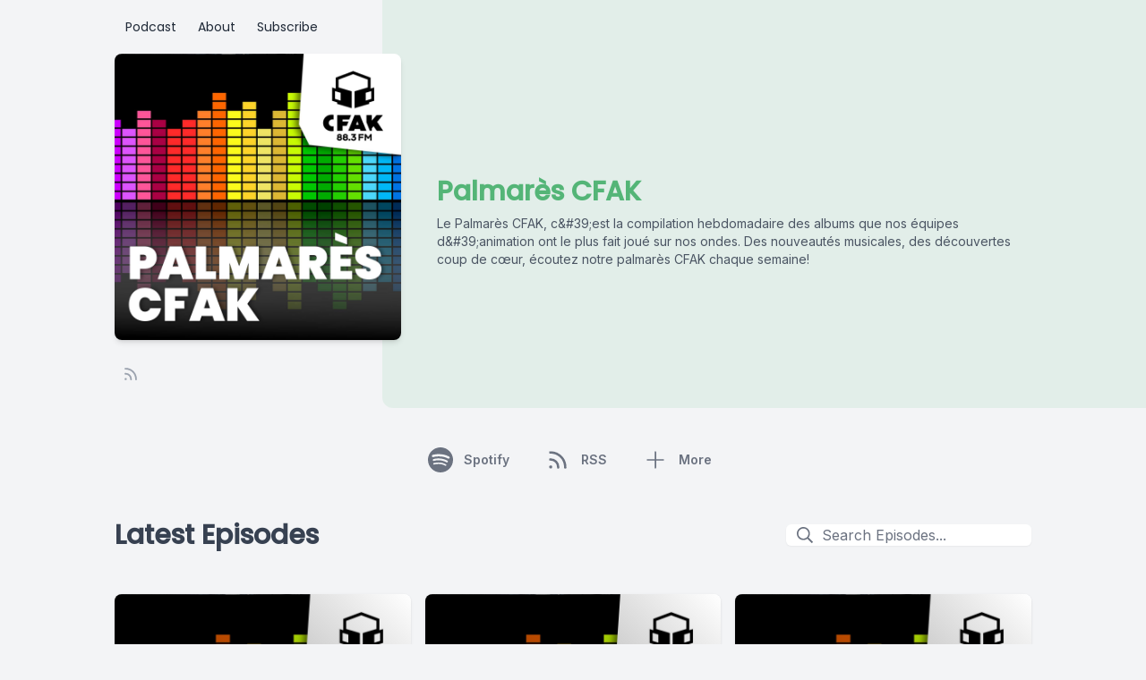

--- FILE ---
content_type: text/html; charset=UTF-8
request_url: https://palmares-cfak.castos.com/?page=2
body_size: 29847
content:
<!DOCTYPE html>
<html lang="fr-ca">

<head>
    <meta charset="UTF-8" />
    <meta name="viewport" content="width=device-width, initial-scale=1.0" />
            <link href="https://palmares-cfak.castos.com/assets/player/styles.css?v1" rel="stylesheet">
    
    
                <link rel="preload" as="style" href="https://palmares-cfak.castos.com/build/assets/lagom-CK_KbuOW.css" /><link rel="stylesheet" href="https://palmares-cfak.castos.com/build/assets/lagom-CK_KbuOW.css" data-navigate-track="reload" />        

    
            <link type="application/rss+xml" rel="alternate" title="Palmarès CFAK"
            href="https://feeds.castos.com/d4zdq" />
    
    <link rel="preconnect" href="https://fonts.gstatic.com" />
            <link href='https://fonts.googleapis.com/css2?family=Inter:wght@400;600&display=swap' rel='stylesheet'>
    
    
    <meta property="og:url" content="https://palmares-cfak.castos.com" />

                        <title>Palmarès CFAK</title>
            <meta property="og:title" content="Palmarès CFAK" />
        
        <meta property="og:type" content="website" />

        
                    <meta property="og:image" content="https://episodes.castos.com/60fcf1ee101ee1-37487369/images/palmares-cfak.jpg" />
            
    
    
            <link href="https://palmares-cfak.castos.com/assets/images/favicon.png" rel="shortcut icon" type="image/x-icon">
    
    <style>
        :root {
            /* TODO: Replace color from backend */
            --color-primary: 84, 181, 119;
            /* TODO: Determine accesible colour to go on top of the primary color */
            --color-a11y: 0, 0, 0;

            /* TODO: Font selected on backend */
            --font-headings: 'Poppins', sans-serif;
            --font-body: 'Inter', sans-serif;
        }
    </style>

    <!-- Set typography color based on theme for 'prose' -->
            <style>
            :root {
                --color-typography: 71, 85, 105;
            }
        </style>
    </head>

<body class="bg-gray-100" style="font-family: var(--font-body)">
    <svg class="hidden" aria-hidden="true" style="display:none">
    <defs>
        <g id="icon-facebook">
            <path
                d="M24 12.073c0-6.627-5.373-12-12-12s-12 5.373-12 12c0 5.99 4.388 10.954 10.125 11.854v-8.385H7.078v-3.47h3.047V9.43c0-3.007 1.792-4.669 4.533-4.669 1.312 0 2.686.235 2.686.235v2.953H15.83c-1.491 0-1.956.925-1.956 1.874v2.25h3.328l-.532 3.47h-2.796v8.385C19.612 23.027 24 18.062 24 12.073z" />
        </g>
        <g id="icon-amazon-music">
            <path
                d="M.045 18.02c.072-.116.187-.124.348-.022 3.636 2.11 7.594 3.166 11.87 3.166 2.852 0 5.668-.533 8.447-1.595l.315-.14c.138-.06.234-.1.293-.13.226-.088.39-.046.525.13.12.174.09.336-.12.48-.256.19-.6.41-1.006.654-1.244.743-2.64 1.316-4.185 1.726a17.617 17.617 0 01-10.951-.577 17.88 17.88 0 01-5.43-3.35c-.1-.074-.151-.15-.151-.22 0-.047.021-.09.051-.13zm6.565-6.218c0-1.005.247-1.863.743-2.577.495-.71 1.17-1.25 2.04-1.615.796-.335 1.756-.575 2.912-.72.39-.046 1.033-.103 1.92-.174v-.37c0-.93-.105-1.558-.3-1.875-.302-.43-.78-.65-1.44-.65h-.182c-.48.046-.896.196-1.246.46-.35.27-.575.63-.675 1.096-.06.3-.206.465-.435.51l-2.52-.315c-.248-.06-.372-.18-.372-.39 0-.046.007-.09.022-.15.247-1.29.855-2.25 1.82-2.88.976-.616 2.1-.975 3.39-1.05h.54c1.65 0 2.957.434 3.888 1.29.135.15.27.3.405.48.12.165.224.314.283.45.075.134.15.33.195.57.06.254.105.42.135.51.03.104.062.3.076.615.01.313.02.493.02.553v5.28c0 .376.06.72.165 1.036.105.313.21.54.315.674l.51.674c.09.136.136.256.136.36 0 .12-.06.226-.18.314-1.2 1.05-1.86 1.62-1.963 1.71-.165.135-.375.15-.63.045a6.062 6.062 0 01-.526-.496l-.31-.347a9.391 9.391 0 01-.317-.42l-.3-.435c-.81.886-1.603 1.44-2.4 1.665-.494.15-1.093.227-1.83.227-1.11 0-2.04-.343-2.76-1.034-.72-.69-1.08-1.665-1.08-2.94l-.05-.076zm3.753-.438c0 .566.14 1.02.425 1.364.285.34.675.512 1.155.512.045 0 .106-.007.195-.02.09-.016.134-.023.166-.023.614-.16 1.08-.553 1.424-1.178.165-.28.285-.58.36-.91.09-.32.12-.59.135-.8.015-.195.015-.54.015-1.005v-.54c-.84 0-1.484.06-1.92.18-1.275.36-1.92 1.17-1.92 2.43l-.035-.02zm9.162 7.027c.03-.06.075-.11.132-.17.362-.243.714-.41 1.05-.5a8.094 8.094 0 011.612-.24c.14-.012.28 0 .41.03.65.06 1.05.168 1.172.33.063.09.099.228.099.39v.15c0 .51-.149 1.11-.424 1.8-.278.69-.664 1.248-1.156 1.68-.073.06-.14.09-.197.09-.03 0-.06 0-.09-.012-.09-.044-.107-.12-.064-.24.54-1.26.806-2.143.806-2.64 0-.15-.03-.27-.087-.344-.145-.166-.55-.257-1.224-.257-.243 0-.533.016-.87.046-.363.045-.7.09-1 .135-.09 0-.148-.014-.18-.044-.03-.03-.036-.047-.02-.077 0-.017.006-.03.02-.063v-.06z" />
        </g>
        <g id="icon-youtube">
            <path
                d="M23.498 6.186a3.016 3.016 0 0 0-2.122-2.136C19.505 3.545 12 3.545 12 3.545s-7.505 0-9.377.505A3.017 3.017 0 0 0 .502 6.186C0 8.07 0 12 0 12s0 3.93.502 5.814a3.016 3.016 0 0 0 2.122 2.136c1.871.505 9.376.505 9.376.505s7.505 0 9.377-.505a3.015 3.015 0 0 0 2.122-2.136C24 15.93 24 12 24 12s0-3.93-.502-5.814zM9.545 15.568V8.432L15.818 12l-6.273 3.568z" />
        </g>
        <g id="icon-pocket-casts">
            <path
                d="M12,0C5.372,0,0,5.372,0,12c0,6.628,5.372,12,12,12c6.628,0,12-5.372,12-12 C24,5.372,18.628,0,12,0z M15.564,12c0-1.968-1.596-3.564-3.564-3.564c-1.968,0-3.564,1.595-3.564,3.564 c0,1.968,1.595,3.564,3.564,3.564V17.6c-3.093,0-5.6-2.507-5.6-5.6c0-3.093,2.507-5.6,5.6-5.6c3.093,0,5.6,2.507,5.6,5.6H15.564z M19,12c0-3.866-3.134-7-7-7c-3.866,0-7,3.134-7,7c0,3.866,3.134,7,7,7v2.333c-5.155,0-9.333-4.179-9.333-9.333 c0-5.155,4.179-9.333,9.333-9.333c5.155,0,9.333,4.179,9.333,9.333H19z" />
        </g>
        <g id="icon-google-podcasts">
            <path
                d="M1.503 9.678c-.83 0-1.5.67-1.5 1.5v1.63a1.5 1.5 0 103 0v-1.63c0-.83-.67-1.5-1.5-1.5zm20.994 0c-.83 0-1.5.67-1.5 1.5v1.63a1.5 1.5 0 103 0v-1.63c0-.83-.67-1.5-1.5-1.5zM6.68 14.587c-.83 0-1.5.67-1.5 1.5v1.63a1.5 1.5 0 103 0v-1.62c0-.83-.67-1.5-1.5-1.5zm0-9.817c-.83 0-1.5.67-1.5 1.5v5.357a1.5 1.5 0 003 0V6.258c0-.83-.67-1.5-1.5-1.5zm10.638 0c-.83 0-1.5.67-1.5 1.5v1.64a1.5 1.5 0 003 0V6.27c0-.83-.67-1.5-1.5-1.5zM12 0c-.83 0-1.5.67-1.5 1.5v1.63a1.5 1.5 0 103 0V1.5c0-.83-.67-1.499-1.5-1.499zm0 19.355c-.83 0-1.5.67-1.5 1.5v1.64a1.5 1.5 0 103 .01v-1.64c0-.82-.67-1.5-1.5-1.5zm5.319-8.457c-.83 0-1.5.68-1.5 1.5v5.328a1.5 1.5 0 003 0v-5.329c0-.83-.67-1.5-1.5-1.5zM12 6.128c-.83 0-1.5.68-1.5 1.5v8.728a1.5 1.5 0 003 0V7.638c0-.83-.67-1.5-1.5-1.5z" />
        </g>
        <g id="icon-google">
            <path
                d="M12.48 10.92v3.28h7.84c-.24 1.84-.853 3.187-1.787 4.133-1.147 1.147-2.933 2.4-6.053 2.4-4.827 0-8.6-3.893-8.6-8.72s3.773-8.72 8.6-8.72c2.6 0 4.507 1.027 5.907 2.347l2.307-2.307C18.747 1.44 16.133 0 12.48 0 5.867 0 .307 5.387.307 12s5.56 12 12.173 12c3.573 0 6.267-1.173 8.373-3.36 2.16-2.16 2.84-5.213 2.84-7.667 0-.76-.053-1.467-.173-2.053H12.48z" />
        </g>
        <g id="icon-apple-podcasts">
            <path
                d="M15.2411 24.8139C15.6579 23.3403 16.3353 19.7327 16.3353 18.0559C16.3353 16.2775 14.6679 15.8202 13.0005 15.8202C11.2811 15.8202 9.66583 16.2775 9.66583 18.0559C9.66583 19.7327 10.2911 23.3912 10.7079 24.8139C10.9685 25.7793 12.0106 25.9826 13.0005 25.9826C13.9384 25.9826 14.9805 25.7793 15.2411 24.8139ZM7.16479 11.7553C7.16479 8.65579 9.66583 6.16602 12.8442 6.11521C16.0747 6.01359 18.7842 8.60498 18.8363 11.7553C18.8363 13.178 18.3153 14.4991 17.3253 15.5662C17.2732 15.6678 17.221 15.8202 17.3253 15.9219C17.5858 16.3283 17.7942 16.7348 17.8984 17.243C17.9505 17.4462 18.211 17.5478 18.4195 17.3954C19.9305 15.9727 20.9205 13.991 20.9205 11.7553C20.8684 7.48713 17.2732 3.98113 12.8442 4.08275C8.51952 4.13356 5.08059 7.53794 5.08059 11.7553C5.08059 13.991 6.01848 15.9727 7.52953 17.3954C7.73795 17.5478 7.99847 17.4462 8.05058 17.243C8.15479 16.7348 8.36321 16.3283 8.62373 15.9219C8.72794 15.8202 8.67584 15.6678 8.62373 15.5662C7.63374 14.4991 7.16479 13.178 7.16479 11.7553ZM13.0005 0.0178194C6.2269 -0.0329922 0.755882 5.25142 0.703777 11.8569C0.651672 16.8365 3.72586 21.1554 8.10268 22.9847C8.3111 23.0863 8.57163 22.883 8.51952 22.6798C8.46742 22.1717 8.3111 21.4095 8.259 20.9522C8.259 20.8506 8.15479 20.749 8.10268 20.749C4.97638 19.0722 2.78798 15.8202 2.78798 11.9585C2.78798 6.47089 7.32111 1.99947 13.0005 1.99947C18.6279 1.99947 23.2131 6.47089 23.2131 11.9585C23.2131 15.7694 21.0247 19.0722 17.8463 20.749C17.7942 20.749 17.69 20.8506 17.69 20.9522C17.6379 21.4095 17.4816 22.1717 17.4295 22.6798C17.3774 22.883 17.6379 23.0863 17.8463 22.9847C22.2231 21.1554 25.2973 16.9381 25.2973 11.9585C25.2973 5.35304 19.7742 0.0178194 13.0005 0.0178194ZM13.0005 8.09686C11.1248 8.09686 9.66583 9.5704 9.66583 11.3488C9.66583 13.178 11.1248 14.6008 13.0005 14.6008C14.8242 14.6008 16.3353 13.178 16.3353 11.3488C16.3353 9.5704 14.8242 8.09686 13.0005 8.09686Z" />
        </g>
        <g id="icon-instagram">
            <path
                d="M12 0C8.74 0 8.333.015 7.053.072 5.775.132 4.905.333 4.14.63c-.789.306-1.459.717-2.126 1.384S.935 3.35.63 4.14C.333 4.905.131 5.775.072 7.053.012 8.333 0 8.74 0 12s.015 3.667.072 4.947c.06 1.277.261 2.148.558 2.913.306.788.717 1.459 1.384 2.126.667.666 1.336 1.079 2.126 1.384.766.296 1.636.499 2.913.558C8.333 23.988 8.74 24 12 24s3.667-.015 4.947-.072c1.277-.06 2.148-.262 2.913-.558.788-.306 1.459-.718 2.126-1.384.666-.667 1.079-1.335 1.384-2.126.296-.765.499-1.636.558-2.913.06-1.28.072-1.687.072-4.947s-.015-3.667-.072-4.947c-.06-1.277-.262-2.149-.558-2.913-.306-.789-.718-1.459-1.384-2.126C21.319 1.347 20.651.935 19.86.63c-.765-.297-1.636-.499-2.913-.558C15.667.012 15.26 0 12 0zm0 2.16c3.203 0 3.585.016 4.85.071 1.17.055 1.805.249 2.227.415.562.217.96.477 1.382.896.419.42.679.819.896 1.381.164.422.36 1.057.413 2.227.057 1.266.07 1.646.07 4.85s-.015 3.585-.074 4.85c-.061 1.17-.256 1.805-.421 2.227-.224.562-.479.96-.899 1.382-.419.419-.824.679-1.38.896-.42.164-1.065.36-2.235.413-1.274.057-1.649.07-4.859.07-3.211 0-3.586-.015-4.859-.074-1.171-.061-1.816-.256-2.236-.421-.569-.224-.96-.479-1.379-.899-.421-.419-.69-.824-.9-1.38-.165-.42-.359-1.065-.42-2.235-.045-1.26-.061-1.649-.061-4.844 0-3.196.016-3.586.061-4.861.061-1.17.255-1.814.42-2.234.21-.57.479-.96.9-1.381.419-.419.81-.689 1.379-.898.42-.166 1.051-.361 2.221-.421 1.275-.045 1.65-.06 4.859-.06l.045.03zm0 3.678c-3.405 0-6.162 2.76-6.162 6.162 0 3.405 2.76 6.162 6.162 6.162 3.405 0 6.162-2.76 6.162-6.162 0-3.405-2.76-6.162-6.162-6.162zM12 16c-2.21 0-4-1.79-4-4s1.79-4 4-4 4 1.79 4 4-1.79 4-4 4zm7.846-10.405c0 .795-.646 1.44-1.44 1.44-.795 0-1.44-.646-1.44-1.44 0-.794.646-1.439 1.44-1.439.793-.001 1.44.645 1.44 1.439z" />
        </g>
        <g id="icon-spotify">
            <path
                d="M12 0C5.4 0 0 5.4 0 12s5.4 12 12 12 12-5.4 12-12S18.66 0 12 0zm5.521 17.34c-.24.359-.66.48-1.021.24-2.82-1.74-6.36-2.101-10.561-1.141-.418.122-.779-.179-.899-.539-.12-.421.18-.78.54-.9 4.56-1.021 8.52-.6 11.64 1.32.42.18.479.659.301 1.02zm1.44-3.3c-.301.42-.841.6-1.262.3-3.239-1.98-8.159-2.58-11.939-1.38-.479.12-1.02-.12-1.14-.6-.12-.48.12-1.021.6-1.141C9.6 9.9 15 10.561 18.72 12.84c.361.181.54.78.241 1.2zm.12-3.36C15.24 8.4 8.82 8.16 5.16 9.301c-.6.179-1.2-.181-1.38-.721-.18-.601.18-1.2.72-1.381 4.26-1.26 11.28-1.02 15.721 1.621.539.3.719 1.02.419 1.56-.299.421-1.02.599-1.559.3z" />
        </g>
        <g id="icon-stitcher">
            <path
                d="M15.9414 0H20.3532V16.35H15.9414V0ZM5.64746 0.9H10.0592V16.2H5.64746V0.9ZM0.5 3.30007H4.91176V17.2501H0.5V3.30007ZM15.2057 2.25H10.7939V18H15.2057V2.25ZM25.4997 2.7H21.0879V15.15H25.4997V2.7Z" />
        </g>
        <g id="icon-castro">
            <path
                d="M12 0C5.372 0 0 5.373 0 12s5.372 12 12 12c6.627 0 12-5.373 12-12S18.627 0 12 0zm-.002 13.991a2.052 2.052 0 1 1 0-4.105 2.052 2.052 0 0 1 0 4.105zm4.995 4.853l-2.012-2.791a5.084 5.084 0 1 0-5.982.012l-2.014 2.793A8.526 8.526 0 0 1 11.979 3.42a8.526 8.526 0 0 1 8.526 8.526 8.511 8.511 0 0 1-3.512 6.898z" />
        </g>
        <g id="icon-twitter">
            <path
                d="M18.901 1.153h3.68l-8.04 9.19L24 22.846h-7.406l-5.8-7.584-6.638 7.584H.474l8.6-9.83L0 1.154h7.594l5.243 6.932ZM17.61 20.644h2.039L6.486 3.24H4.298Z" />
        </g>
        <g id="icon-linkedin">
            <path
                d="M20.447 20.452h-3.554v-5.569c0-1.328-.027-3.037-1.852-3.037-1.853 0-2.136 1.445-2.136 2.939v5.667H9.351V9h3.414v1.561h.046c.477-.9 1.637-1.85 3.37-1.85 3.601 0 4.267 2.37 4.267 5.455v6.286zM5.337 7.433c-1.144 0-2.063-.926-2.063-2.065 0-1.138.92-2.063 2.063-2.063 1.14 0 2.064.925 2.064 2.063 0 1.139-.925 2.065-2.064 2.065zm1.782 13.019H3.555V9h3.564v11.452zM22.225 0H1.771C.792 0 0 .774 0 1.729v20.542C0 23.227.792 24 1.771 24h20.451C23.2 24 24 23.227 24 22.271V1.729C24 .774 23.2 0 22.222 0h.003z" />
        </g>
        <g id="icon-goodpods">
            <path class="fill-current" fill-rule="evenodd" clip-rule="evenodd"
                d="M38.4526 31.7536C38.4024 31.7536 38.3513 31.7486 38.2993 31.7385C38.1099 31.7005 37.9247 31.6395 37.7624 31.5616C37.4788 31.4256 37.2077 31.2729 36.98 31.1414C36.5845 30.9141 36.2395 30.7461 35.8422 30.6667C35.6867 30.6356 35.4682 30.5723 35.3663 30.382C35.2642 30.1915 35.3311 29.9771 35.4009 29.8116C35.4196 29.7633 35.4462 29.7094 35.4782 29.6575C35.5976 29.4524 35.8699 29.3483 36.1089 29.4195L36.1502 29.4314C36.27 29.4658 36.4056 29.5049 36.5174 29.5932C36.7539 29.7805 37.0299 29.9079 37.3222 30.043C37.447 30.1006 37.5717 30.1583 37.6934 30.2206C37.9793 30.3656 38.2191 30.4085 38.4722 30.3599C38.674 30.3208 38.8084 30.3789 38.8853 30.4345C38.9624 30.4907 39.0595 30.6005 39.083 30.8048C39.0896 30.8633 39.0935 30.9219 39.0968 30.9732L39.1002 31.0222L39.0946 31.0932C39.0918 31.1306 39.0892 31.1633 39.0855 31.1967C39.0625 31.3809 38.9734 31.5359 38.8345 31.6359C38.7266 31.7135 38.5945 31.7536 38.4526 31.7536Z" />
            <path class="fill-current" fill-rule="evenodd" clip-rule="evenodd"
                d="M36.9093 25.1132C36.883 25.1132 36.8583 25.112 36.8354 25.1109C36.8176 25.1099 36.7997 25.1091 36.7821 25.1091C36.5153 25.1073 36.2842 24.9771 36.2189 24.7923C36.1774 24.6738 36.1891 24.5423 36.2515 24.4214C36.3255 24.2781 36.4597 24.1684 36.6202 24.1206C36.91 24.0356 37.2242 23.9628 37.5667 24.0007C37.7342 24.0204 37.9014 24.0348 38.069 24.0494C38.3447 24.0748 38.6302 24.0683 38.9682 24.028C39.2539 23.9941 39.3865 23.9363 39.4746 23.8071C39.5763 23.6621 39.827 23.6228 39.9638 23.6572C40.1141 23.6945 40.2632 23.8358 40.3031 23.979C40.3661 24.2 40.3567 24.5332 39.9539 24.8615C39.827 24.9616 39.6456 24.98 39.5484 24.9822C39.2914 24.9886 39.0337 24.9879 38.7763 24.987L38.5311 24.9866C38.3451 25.0028 38.1595 25.0043 37.98 25.0058C37.6578 25.0084 37.3534 25.0108 37.0616 25.0942C37.0083 25.1093 36.9567 25.1132 36.9093 25.1132Z" />
            <path class="fill-current" fill-rule="evenodd" clip-rule="evenodd"
                d="M35.9996 20.9317C35.8677 20.9317 35.7341 20.8827 35.6351 20.7966C35.5485 20.7213 35.4982 20.6245 35.4934 20.5238C35.4854 20.3736 35.4871 20.2135 35.5559 20.0715C35.6365 19.9011 35.7508 19.736 35.8856 19.5954C36.3902 19.0694 36.8148 18.4615 37.2257 17.8737L37.3839 17.6478C37.506 17.4756 37.6573 17.2621 37.9634 17.1975C38.0979 17.1678 38.3487 17.1622 38.4783 17.2717C38.5416 17.3251 38.5752 17.4011 38.5708 17.4805C38.564 17.6011 38.5467 17.7405 38.4705 17.8574C38.2311 18.2238 37.9688 18.61 37.6457 19.0733C37.327 19.5317 36.9983 19.9953 36.6685 20.4508C36.5808 20.5729 36.471 20.6938 36.3431 20.8093L36.3424 20.8098C36.2634 20.8806 36.168 20.9025 36.1109 20.9155L36.043 20.9299C36.0285 20.9311 36.0142 20.9317 35.9996 20.9317Z" />
            <path class="fill-current" fill-rule="evenodd" clip-rule="evenodd"
                d="M8.14625 31.0925C8.05697 31.0925 7.97242 31.0802 7.8956 31.055C7.72861 30.9951 7.6045 30.8732 7.54917 30.7183C7.50459 30.5941 7.51301 30.4667 7.57216 30.3695C7.62217 30.2867 7.6757 30.1985 7.76065 30.1328C7.88386 30.0387 8.02254 29.9329 8.1833 29.8627C8.84224 29.5747 9.48479 29.2145 10.1061 28.8662C10.3386 28.7359 10.5711 28.6056 10.805 28.4783L10.8064 28.4776C10.9504 28.4008 11.1172 28.3888 11.2615 28.3873C11.3851 28.3861 11.5013 28.4531 11.5789 28.5718C11.6461 28.6753 11.694 28.8379 11.6254 28.9844C11.497 29.2591 11.3008 29.4765 11.0418 29.6305C10.9105 29.7088 10.7802 29.7895 10.6499 29.8702C10.4436 29.9979 10.2302 30.13 10.0137 30.2521C9.78655 30.3796 9.55389 30.5013 9.32876 30.6191C9.13847 30.7185 8.94807 30.8181 8.75989 30.9218C8.55645 31.0338 8.34055 31.0925 8.14625 31.0925Z" />
            <path class="fill-current" fill-rule="evenodd" clip-rule="evenodd"
                d="M8.24856 24.8426C8.17475 24.8426 8.10136 24.8415 8.02875 24.8403L7.87733 24.8384C7.76435 24.8371 7.63904 24.8145 7.52395 24.7749C7.31016 24.7003 7.17772 24.5409 7.16908 24.3483C7.15905 24.132 7.29992 23.9405 7.51171 23.8829C7.75221 23.8198 8.00264 23.7734 8.2578 23.7446C8.39808 23.7288 8.53937 23.7218 8.67604 23.715C8.85789 23.7062 9.02981 23.6977 9.19469 23.6699C9.75701 23.5748 10.2286 23.7263 10.6545 23.9037C10.8597 23.9901 10.9706 24.166 10.9519 24.3745C10.9302 24.6023 10.7099 24.7898 10.4499 24.8034C10.4128 24.8057 10.3757 24.8055 10.317 24.8052L10.183 24.8003C9.70815 24.7036 9.1494 24.758 8.7158 24.8164C8.56026 24.8375 8.40341 24.8426 8.24856 24.8426Z" />
            <path class="fill-current" fill-rule="evenodd" clip-rule="evenodd"
                d="M10.7776 20.62C10.7726 20.62 10.7673 20.6199 10.7622 20.6197C10.6093 20.6136 10.4508 20.6072 10.3061 20.5363H10.306C10.0732 20.422 9.829 20.2932 9.6209 20.1248C8.88623 19.5341 8.30692 18.9088 7.85043 18.2137C7.53481 17.7343 7.36472 17.2295 7.34483 16.7132C7.33991 16.5382 7.50539 16.4254 7.6044 16.3735C7.74409 16.302 7.9407 16.3717 8.01813 16.4785C8.09675 16.5882 8.17639 16.7077 8.2298 16.8448C8.60606 17.7864 9.3644 18.4709 10.1087 19.0913C10.183 19.1533 10.2854 19.2007 10.3939 19.2508C10.4386 19.2715 10.483 19.2922 10.5265 19.314C10.5817 19.342 10.6381 19.367 10.6946 19.3922C10.8012 19.4398 10.9116 19.4888 11.0175 19.5555C11.2095 19.673 11.3228 19.8861 11.304 20.0969C11.2668 20.3921 11.0329 20.62 10.7776 20.62Z" />
            <path class="fill-current" fill-rule="evenodd" clip-rule="evenodd"
                d="M32.4462 26.2482C32.4 26.9485 32.1883 26.941 32.1805 27.5992C32.1729 28.2573 32.1734 28.5972 31.8914 28.7078C31.609 28.8184 30.761 29.0225 29.8952 29.0235C29.0293 29.0246 29.0272 29.0705 28.8317 28.8344C28.6363 28.5984 28.5667 27.7003 28.5352 26.7239C28.5037 25.7476 28.4719 24.9312 28.333 24.2684C28.1941 23.6056 28.3783 22.1653 28.5871 21.7103C28.7958 21.2552 28.7591 21.3105 28.9188 21.2402C28.9188 21.2402 29.5448 21.2741 29.8952 21.2402C30.2454 21.2065 31.0498 21.065 31.3632 21.256C31.6766 21.4469 31.8266 21.8189 32.0675 22.891C32.3087 23.9632 32.4925 25.5478 32.4462 26.2482ZM28.0971 16.5543C27.9686 15.9075 28.0342 16.2883 27.607 15.4532C27.1796 14.6182 26.9438 14.6525 26.1867 14.1545C25.4295 13.6563 23.824 13.1964 23.5789 13.1112C23.3337 13.0259 23.4117 13.0779 23.1438 13.0636C22.876 13.0494 22.4575 12.8647 21.1069 13.0636C19.7563 13.2624 18.6741 14.0582 17.8973 14.9774C17.1207 15.8967 16.6441 16.9325 16.2403 17.6774C15.8366 18.4225 15.9043 19.0578 15.8575 19.4857C15.8107 19.9136 15.7391 19.8548 15.5895 19.947C15.4398 20.0389 15.1054 19.947 15.1054 19.947C14.9463 19.9162 15.1518 19.516 15.184 19.1848C15.2163 18.8536 15.1192 18.4514 15.1054 18.1742C15.0913 17.8972 15.1693 17.8441 15.2556 17.6992C15.3419 17.5542 15.6568 16.9587 15.8168 16.6353C15.9767 16.312 16.3577 15.5107 16.5359 15.1922C16.714 14.8739 16.8696 14.3987 17.8489 13.5455C18.8281 12.6923 19.364 12.4915 19.8672 12.2839C20.3707 12.0763 21.4058 11.5125 21.6911 11.4165C21.9765 11.3204 22.0888 11.2922 22.5254 11.2534C22.9619 11.2148 24.1261 11.3982 24.4375 11.4303C24.7489 11.4625 24.7215 11.4779 25.0641 11.7561C25.4067 12.0345 25.8973 12.5477 26.3403 12.868C26.7831 13.1882 27.2719 13.5233 27.4448 13.6798C27.6179 13.8363 27.9724 14.1022 28.0113 14.3741C28.0501 14.6459 28.2553 14.7829 28.3985 14.9693C28.5416 15.1556 28.5668 15.3633 28.9144 16.6869C29.2621 18.0104 29.3485 18.016 29.4308 18.5321C29.5131 19.0483 29.4346 19.4042 29.2809 19.5983C29.1273 19.7923 29.0783 19.6965 28.9682 19.5933C28.8583 19.4902 28.793 18.8763 28.5657 18.1929C28.3385 17.5096 28.2257 17.2013 28.0971 16.5543ZM17.7261 23.3043C17.893 24.3735 18.1844 26.6732 17.9994 27.6374C17.8144 28.6016 17.5002 29.0783 17.1536 29.3072C16.8072 29.5361 16.0465 29.667 15.174 29.4006C14.3013 29.1342 13.9664 28.9271 13.6549 28.0077C13.3432 27.0884 13.5168 27.2403 13.4016 26.6269C13.2864 26.0137 13.1423 25.811 13.1687 25.3352C13.1952 24.8596 13.0957 23.3172 13.2025 22.8028C13.3094 22.2883 13.2771 21.7901 13.7523 21.7053C14.2276 21.6206 14.5116 21.8224 14.8242 21.7025C15.1368 21.5827 15.105 21.5325 15.4228 21.4792C15.7249 21.4285 16.3134 21.2552 16.6966 21.4307C17.0799 21.606 17.5593 22.2348 17.7261 23.3043ZM33.4638 24.2908C33.2548 23.6907 33.346 23.1493 33.1838 22.1779C33.0215 21.2065 32.6002 20.8748 32.6002 20.8748C32.6002 20.8748 32.4009 20.2764 31.6117 20.0533C30.8227 19.8305 31.0533 20.0069 30.9717 19.5546C30.8903 19.1022 30.875 19.0264 30.7726 18.5674C30.6699 18.1085 30.6421 17.8951 30.6192 17.4144C30.5963 16.9337 30.5956 16.392 30.3791 15.9632C30.1627 15.5347 29.7582 14.7288 29.3293 14.0123C28.9004 13.2958 28.6275 12.933 27.9563 12.3749C27.2853 11.8168 26.8728 11.2317 26.1929 10.8693C25.513 10.5071 25.5602 10.4032 24.881 10.2214C24.2018 10.0396 24.1083 10.1489 23.2214 10.0737C22.3346 9.99857 22.2479 9.93748 21.5727 10.0737C20.8976 10.2101 20.4587 10.607 19.6667 10.9728C18.8747 11.3386 18.5505 11.3275 18.0104 11.7917C17.4704 12.256 17.5893 12.3985 17.1355 12.7763C16.6817 13.1541 16.4112 13.3678 15.8012 14.4037C15.1912 15.4398 14.7476 16.4914 14.5284 16.9798C14.3092 17.4683 14.1101 17.615 14.0828 18.1625C14.0556 18.7101 14.1686 18.6245 14.0389 19.2533C13.9091 19.882 13.772 20.3952 13.772 20.3952C13.772 20.3952 12.9751 20.3799 12.5142 21.256C12.0533 22.132 12.092 22.4816 12.0298 22.9949C11.9675 23.5081 12.0927 24.8658 12.1869 25.7622C12.2811 26.6587 12.3413 27.9347 12.4977 28.3878C12.6539 28.8406 13.2197 30.1231 14.4484 30.5055C15.6771 30.8877 15.9542 30.9407 16.3172 30.8493C16.6804 30.7579 17.3239 30.5729 17.778 30.4197C18.232 30.2667 18.7728 29.7786 19.0244 28.6648C19.2761 27.5511 19.2919 26.9992 19.1914 25.4607C19.091 23.9222 19.1008 23.1113 18.6725 21.9458C18.2444 20.7803 17.6166 20.6118 17.3318 20.3499C17.0472 20.088 17.0244 20.167 17.0618 19.8105C17.0991 19.454 17.0157 18.6443 17.9187 17.228C18.8217 15.8118 19.756 14.9274 21.1069 14.5294C22.4576 14.1313 23.4601 14.4518 23.9594 14.6339C24.459 14.8161 24.6009 14.8816 25.0333 14.9633C25.4655 15.0449 25.7679 15.2993 26.0385 15.6214C26.3092 15.9436 26.8712 16.7437 27.1212 17.2964C27.371 17.849 27.2285 18.1102 27.5092 18.7211C27.7899 19.332 28.0654 19.5276 28.0068 19.947C27.9483 20.3662 27.8873 20.2453 27.7837 20.5434C27.6801 20.8417 27.2812 21.4049 27.2235 22.091C27.1657 22.7774 27.1133 23.3445 27.1255 24.1023C27.1376 24.8598 27.3042 25.1037 27.2938 25.9802C27.2835 26.8565 27.2104 28.316 27.4666 29.0235C27.7228 29.7313 27.8971 30.1967 28.2009 30.3187C28.5047 30.4405 28.4331 30.4543 28.6206 30.4397C28.6206 30.4397 28.832 30.3194 29.3852 30.3317C29.9382 30.3438 31.4491 30.4432 32.2599 29.9835C33.0705 29.5239 33.2175 29.2696 33.3952 27.7709C33.5731 26.2724 33.6727 24.8908 33.4638 24.2908Z" />
        </g>
        <g id="icon-mastodon">
            <path
                d="M23.268 5.313c-.35-2.578-2.617-4.61-5.304-5.004C17.51.242 15.792 0 11.813 0h-.03c-3.98 0-4.835.242-5.288.309C3.882.692 1.496 2.518.917 5.127.64 6.412.61 7.837.661 9.143c.074 1.874.088 3.745.26 5.611.118 1.24.325 2.47.62 3.68.55 2.237 2.777 4.098 4.96 4.857 2.336.792 4.849.923 7.256.38.265-.061.527-.132.786-.213.585-.184 1.27-.39 1.774-.753a.057.057 0 0 0 .023-.043v-1.809a.052.052 0 0 0-.02-.041.053.053 0 0 0-.046-.01 20.282 20.282 0 0 1-4.709.545c-2.73 0-3.463-1.284-3.674-1.818a5.593 5.593 0 0 1-.319-1.433.053.053 0 0 1 .066-.054c1.517.363 3.072.546 4.632.546.376 0 .75 0 1.125-.01 1.57-.044 3.224-.124 4.768-.422.038-.008.077-.015.11-.024 2.435-.464 4.753-1.92 4.989-5.604.008-.145.03-1.52.03-1.67.002-.512.167-3.63-.024-5.545zm-3.748 9.195h-2.561V8.29c0-1.309-.55-1.976-1.67-1.976-1.23 0-1.846.79-1.846 2.35v3.403h-2.546V8.663c0-1.56-.617-2.35-1.848-2.35-1.112 0-1.668.668-1.67 1.977v6.218H4.822V8.102c0-1.31.337-2.35 1.011-3.12.696-.77 1.608-1.164 2.74-1.164 1.311 0 2.302.5 2.962 1.498l.638 1.06.638-1.06c.66-.999 1.65-1.498 2.96-1.498 1.13 0 2.043.395 2.74 1.164.675.77 1.012 1.81 1.012 3.12z" />
        </g>
        <g id="icon-tiktok">
            <path
                d="M12.525.02c1.31-.02 2.61-.01 3.91-.02.08 1.53.63 3.09 1.75 4.17 1.12 1.11 2.7 1.62 4.24 1.79v4.03c-1.44-.05-2.89-.35-4.2-.97-.57-.26-1.1-.59-1.62-.93-.01 2.92.01 5.84-.02 8.75-.08 1.4-.54 2.79-1.35 3.94-1.31 1.92-3.58 3.17-5.91 3.21-1.43.08-2.86-.31-4.08-1.03-2.02-1.19-3.44-3.37-3.65-5.71-.02-.5-.03-1-.01-1.49.18-1.9 1.12-3.72 2.58-4.96 1.66-1.44 3.98-2.13 6.15-1.72.02 1.48-.04 2.96-.04 4.44-.99-.32-2.15-.23-3.02.37-.63.41-1.11 1.04-1.36 1.75-.21.51-.15 1.07-.14 1.61.24 1.64 1.82 3.02 3.5 2.87 1.12-.01 2.19-.66 2.77-1.61.19-.33.4-.67.41-1.06.1-1.79.06-3.57.07-5.36.01-4.03-.01-8.05.02-12.07z" />
        </g>
        <g id="icon-google-play">
            <path
                d="M22.018 13.298l-3.919 2.218-3.515-3.493 3.543-3.521 3.891 2.202a1.49 1.49 0 0 1 0 2.594zM1.337.924a1.486 1.486 0 0 0-.112.568v21.017c0 .217.045.419.124.6l11.155-11.087L1.337.924zm12.207 10.065l3.258-3.238L3.45.195a1.466 1.466 0 0 0-.946-.179l11.04 10.973zm0 2.067l-11 10.933c.298.036.612-.016.906-.183l13.324-7.54-3.23-3.21z" />
        </g>
        <g id="icon-apple-store">
            <path
                d="M8.8086 14.9194l6.1107-11.0368c.0837-.1513.1682-.302.2437-.4584.0685-.142.1267-.2854.1646-.4403.0803-.3259.0588-.6656-.066-.9767-.1238-.3095-.3417-.5678-.6201-.7355a1.4175 1.4175 0 0 0-.921-.1924c-.3207.043-.6135.1935-.8443.4288-.1094.1118-.1996.2361-.2832.369-.092.1463-.175.2979-.259.4492l-.3864.6979-.3865-.6979c-.0837-.1515-.1667-.303-.2587-.4492-.0837-.1329-.1739-.2572-.2835-.369-.2305-.2353-.5233-.3857-.844-.429a1.4181 1.4181 0 0 0-.921.1926c-.2784.1677-.4964.426-.6203.7355-.1246.311-.1461.6508-.066.9767.038.155.0962.2984.1648.4403.0753.1564.1598.307.2437.4584l1.248 2.2543-4.8625 8.7825H2.0295c-.1676 0-.3351-.0007-.5026.0092-.1522.009-.3004.0284-.448.0714-.3108.0906-.5822.2798-.7783.548-.195.2665-.3006.5929-.3006.9279 0 .3352.1057.6612.3006.9277.196.2683.4675.4575.7782.548.1477.043.296.0623.4481.0715.1675.01.335.009.5026.009h13.0974c.0171-.0357.059-.1294.1-.2697.415-1.4151-.6156-2.843-2.0347-2.843zM3.113 18.5418l-.7922 1.5008c-.0818.1553-.1644.31-.2384.4705-.067.1458-.124.293-.1611.452-.0785.3346-.0576.6834.0645 1.0029.1212.3175.3346.583.607.7549.2727.172.5891.2416.9013.1975.3139-.044.6005-.1986.8263-.4402.1072-.1148.1954-.2424.2772-.3787.0902-.1503.1714-.3059.2535-.4612L6 19.4636c-.0896-.149-.9473-1.4704-2.887-.9218m20.5861-3.0056a1.4707 1.4707 0 0 0-.779-.5407c-.1476-.0425-.2961-.0616-.4483-.0705-.1678-.0099-.3352-.0091-.503-.0091H18.648l-4.3891-7.817c-.6655.7005-.9632 1.485-1.0773 2.1976-.1655 1.0333.0367 2.0934.546 3.0004l5.2741 9.3933c.084.1494.167.299.2591.4435.0837.131.1739.2537.2836.364.231.2323.5238.3809.8449.4232.3192.0424.643-.0244.9217-.1899.2784-.1653.4968-.4204.621-.7257.1246-.3072.146-.6425.0658-.9641-.0381-.1529-.0962-.2945-.165-.4346-.0753-.1543-.1598-.303-.2438-.4524l-1.216-2.1662h1.596c.1677 0 .3351.0009.5029-.009.1522-.009.3007-.028.4483-.0705a1.4707 1.4707 0 0 0 .779-.5407A1.5386 1.5386 0 0 0 24 16.452a1.539 1.539 0 0 0-.3009-.9158Z" />
        </g>
        <g id="icon-wordpress">
            <path
                d="M21.469 6.825c.84 1.537 1.318 3.3 1.318 5.175 0 3.979-2.156 7.456-5.363 9.325l3.295-9.527c.615-1.54.82-2.771.82-3.864 0-.405-.026-.78-.07-1.11m-7.981.105c.647-.03 1.232-.105 1.232-.105.582-.075.514-.93-.067-.899 0 0-1.755.135-2.88.135-1.064 0-2.85-.15-2.85-.15-.585-.03-.661.855-.075.885 0 0 .54.061 1.125.09l1.68 4.605-2.37 7.08L5.354 6.9c.649-.03 1.234-.1 1.234-.1.585-.075.516-.93-.065-.896 0 0-1.746.138-2.874.138-.2 0-.438-.008-.69-.015C4.911 3.15 8.235 1.215 12 1.215c2.809 0 5.365 1.072 7.286 2.833-.046-.003-.091-.009-.141-.009-1.06 0-1.812.923-1.812 1.914 0 .89.513 1.643 1.06 2.531.411.72.89 1.643.89 2.977 0 .915-.354 1.994-.821 3.479l-1.075 3.585-3.9-11.61.001.014zM12 22.784c-1.059 0-2.081-.153-3.048-.437l3.237-9.406 3.315 9.087c.024.053.05.101.078.149-1.12.393-2.325.609-3.582.609M1.211 12c0-1.564.336-3.05.935-4.39L7.29 21.709C3.694 19.96 1.212 16.271 1.211 12M12 0C5.385 0 0 5.385 0 12s5.385 12 12 12 12-5.385 12-12S18.615 0 12 0" />
        </g>
        <g id="icon-stripe">
            <path fill-rule="evenodd" clip-rule="evenodd"
                d="M46 12.232C46 9.47062 44.6222 7.29175 41.9889 7.29175C39.3444 7.29175 37.7444 9.47062 37.7444 12.2104C37.7444 15.4571 39.6333 17.0967 42.3444 17.0967C43.6667 17.0967 44.6667 16.8055 45.4222 16.3956V14.2383C44.6667 14.605 43.8 14.8315 42.7 14.8315C41.6222 14.8315 40.6667 14.4648 40.5444 13.192H45.9778C45.9778 13.0517 46 12.4908 46 12.232ZM40.5111 11.2073C40.5111 9.98838 41.2778 9.48141 41.9778 9.48141C42.6556 9.48141 43.3778 9.98838 43.3778 11.2073H40.5111Z"
                fill="currentColor" />
            <path fill-rule="evenodd" clip-rule="evenodd"
                d="M33.4556 7.29175C32.3667 7.29175 31.6667 7.78793 31.2778 8.1331L31.1333 7.46433H28.6889V20.0414L31.4667 19.4697L31.4778 16.4171C31.8778 16.6976 32.4667 17.0967 33.4445 17.0967C35.4333 17.0967 37.2445 15.5434 37.2445 12.1241C37.2333 8.99602 35.4 7.29175 33.4556 7.29175ZM32.7889 14.7237C32.1333 14.7237 31.7445 14.4971 31.4778 14.2167L31.4667 10.2149C31.7556 9.90208 32.1556 9.68636 32.7889 9.68636C33.8 9.68636 34.5 10.7866 34.5 12.1996C34.5 13.645 33.8111 14.7237 32.7889 14.7237Z"
                fill="currentColor" />
            <path fill-rule="evenodd" clip-rule="evenodd"
                d="M24.8666 6.65531L27.6555 6.07284V3.88318L24.8666 4.45486V6.65531Z" fill="currentColor" />
            <path d="M27.6555 7.4751H24.8666V16.9133H27.6555V7.4751Z" fill="white" />
            <path fill-rule="evenodd" clip-rule="evenodd"
                d="M21.8778 8.27334L21.7 7.47514H19.3V16.9133H22.0778V10.5169C22.7333 9.68638 23.8444 9.83739 24.1889 9.95604V7.47514C23.8333 7.3457 22.5333 7.1084 21.8778 8.27334Z"
                fill="currentColor" />
            <path fill-rule="evenodd" clip-rule="evenodd"
                d="M16.3222 5.1344L13.6111 5.6953L13.6 14.3353C13.6 15.9317 14.8333 17.1074 16.4778 17.1074C17.3889 17.1074 18.0555 16.9456 18.4222 16.7515V14.5618C18.0666 14.702 16.3111 15.1982 16.3111 13.6018V9.7726H18.4222V7.47507H16.3111L16.3222 5.1344Z"
                fill="white" />
            <path fill-rule="evenodd" clip-rule="evenodd"
                d="M8.81111 10.2149C8.81111 9.79422 9.16667 9.63242 9.75556 9.63242C10.6 9.63242 11.6667 9.88051 12.5111 10.3228V7.78793C11.5889 7.43197 10.6778 7.29175 9.75556 7.29175C7.5 7.29175 6 8.43512 6 10.3443C6 13.3214 10.2222 12.8468 10.2222 14.1304C10.2222 14.6266 9.77778 14.7884 9.15556 14.7884C8.23333 14.7884 7.05556 14.4216 6.12222 13.9255V16.4926C7.15556 16.9241 8.2 17.1075 9.15556 17.1075C11.4667 17.1075 13.0556 15.9965 13.0556 14.0657C13.0444 10.8513 8.81111 11.423 8.81111 10.2149Z"
                fill="currentColor" />
        </g>
        <g id="icon-overcast">
            <path
                d="M12 24C5.389 24.018.017 18.671 0 12.061V12C0 5.35 5.351 0 12 0s12 5.35 12 12c0 6.649-5.351 12-12 12zm0-4.751l.9-.899-.9-3.45-.9 3.45.9.899zm-1.15-.05L10.4 20.9l1.05-1.052-.6-.649zm2.3 0l-.6.601 1.05 1.051-.45-1.652zm.85 3.102L12 20.3l-2 2.001c.65.1 1.3.199 2 .199s1.35-.05 2-.199zM12 1.5C6.201 1.5 1.5 6.201 1.5 12c-.008 4.468 2.825 8.446 7.051 9.899l2.25-8.35c-.511-.372-.809-.968-.801-1.6 0-1.101.9-2.001 2-2.001s2 .9 2 2.001c0 .649-.301 1.2-.801 1.6l2.25 8.35c4.227-1.453 7.06-5.432 7.051-9.899 0-5.799-4.701-10.5-10.5-10.5zm6.85 15.7c-.255.319-.714.385-1.049.15-.313-.207-.4-.628-.194-.941.014-.021.028-.04.044-.06 0 0 1.35-1.799 1.35-4.35s-1.35-4.35-1.35-4.35c-.239-.289-.198-.719.091-.957.02-.016.039-.031.06-.044.335-.235.794-.169 1.049.15.1.101 1.65 2.15 1.65 5.2S18.949 17.1 18.85 17.2zm-3.651-1.95c-.3-.3-.249-.85.051-1.15 0 0 .75-.799.75-2.1s-.75-2.051-.75-2.1c-.3-.301-.3-.801-.051-1.15.232-.303.666-.357.969-.125.029.022.056.047.082.074C16.301 8.75 17.5 10 17.5 12s-1.199 3.25-1.25 3.301c-.301.299-.75.25-1.051-.051zm-6.398 0c-.301.301-.75.35-1.051.051C7.699 15.199 6.5 14 6.5 12s1.199-3.199 1.25-3.301c.301-.299.801-.299 1.051.051.3.3.249.85-.051 1.15 0 .049-.75.799-.75 2.1s.75 2.1.75 2.1c.3.3.351.799.051 1.15zm-2.602 2.101c-.335.234-.794.169-1.05-.15C5.051 17.1 3.5 15.05 3.5 12s1.551-5.1 1.649-5.2c.256-.319.715-.386 1.05-.15.313.206.4.628.194.941-.013.02-.028.04-.043.059C6.35 7.65 5 9.449 5 12s1.35 4.35 1.35 4.35c.25.3.15.75-.151 1.001z" />
        </g>
        <g id="icon-twitch">
            <path
                d="M11.571 4.714h1.715v5.143H11.57zm4.715 0H18v5.143h-1.714zM6 0L1.714 4.286v15.428h5.143V24l4.286-4.286h3.428L22.286 12V0zm14.571 11.143l-3.428 3.428h-3.429l-3 3v-3H6.857V1.714h13.714Z" />
        </g>
        <g id="icon-heart-radio">
            <path
                d="M18.7226 0.843018C16.3695 0.843018 14.2423 2.20792 13.0187 4.23459C11.795 2.2286 9.68662 0.843018 7.31467 0.843018C3.54966 0.843018 0.5 4.19324 0.5 8.32929C0.5 10.9557 2.00601 12.8376 3.58731 14.5954L9.76192 21.0063C10.0819 21.3372 10.609 21.089 10.609 20.5927V15.5881C10.609 14.1404 11.6821 12.9617 12.9998 12.9617C14.3176 12.9617 15.3906 14.1404 15.3906 15.5881V20.5927C15.3906 21.089 15.9177 21.3372 16.2377 21.0063L22.4123 14.5954C23.9937 12.8376 25.4997 10.9557 25.4997 8.32929C25.5373 4.19324 22.4876 0.843018 18.7226 0.843018ZM6.82521 14.0991C6.73109 14.2232 6.59932 14.2645 6.46754 14.2645C6.35459 14.2645 6.24164 14.2232 6.14751 14.1404C4.11441 12.1551 3.07903 10.0871 3.07903 7.99841V7.97771C3.07903 6.17853 4.07676 4.13119 5.41334 3.20057C5.63924 3.05581 5.92161 3.11786 6.07221 3.36603C6.20399 3.61419 6.14752 3.92439 5.92161 4.08983C4.86741 4.81364 4.03911 6.53009 4.03911 7.97771V7.99841C4.03911 9.77691 4.96154 11.5968 6.78757 13.3753C6.99464 13.5614 7.01346 13.8923 6.82521 14.0991ZM9.87487 12.1758C9.78075 12.3413 9.63015 12.4447 9.46072 12.4447C9.38542 12.4447 9.31012 12.424 9.23482 12.3826C7.86059 11.5347 6.91934 9.85963 6.91934 8.22589V8.20521C6.91934 6.65419 7.70999 5.22725 8.95245 4.50344C9.17835 4.37936 9.46072 4.46207 9.5925 4.73092C9.70545 4.97908 9.63015 5.28929 9.38542 5.43405C8.44417 5.97174 7.84177 7.04711 7.84177 8.22589C7.84177 9.50807 8.57594 10.8109 9.6678 11.4727C9.91252 11.6174 10.0066 11.9277 9.87487 12.1758ZM13.0187 10.8523C11.8891 10.8523 10.9667 9.83893 10.9667 8.59812C10.9667 7.3573 11.8891 6.34399 13.0187 6.34399C14.1482 6.34399 15.0706 7.3573 15.0706 8.59812C15.0706 9.83893 14.1482 10.8523 13.0187 10.8523ZM16.8025 12.3826C16.7272 12.424 16.6519 12.4447 16.5766 12.4447C16.4072 12.4447 16.2566 12.3413 16.1624 12.1758C16.0307 11.9277 16.1248 11.6174 16.3507 11.4727C17.4425 10.7902 18.1767 9.48738 18.1767 8.22589C18.1767 7.04711 17.5931 5.99242 16.6331 5.43405C16.4072 5.30997 16.313 4.97908 16.426 4.73092C16.5389 4.48275 16.8401 4.37936 17.066 4.50344C18.3273 5.22725 19.0991 6.65419 19.0991 8.20521V8.22589C19.118 9.85963 18.1955 11.5347 16.8025 12.3826ZM22.9394 7.99841C22.9394 10.0871 21.9041 12.1551 19.871 14.1404C19.7768 14.2232 19.6639 14.2645 19.5509 14.2645C19.4192 14.2645 19.2874 14.2025 19.1933 14.0991C19.0238 13.8923 19.0427 13.5614 19.2309 13.3753C21.0569 11.5968 21.9794 9.79759 21.9794 7.99841V7.97771C21.9794 6.53009 21.1511 4.81364 20.0969 4.08983C19.871 3.94507 19.8145 3.61419 19.9463 3.36603C20.078 3.11786 20.3792 3.05581 20.6051 3.20057C21.9229 4.11051 22.9394 6.15785 22.9394 7.97771V7.99841Z" />
        </g>
        <g id="icon-pandora">
            <path
                d="M10.0008 0.5C7.7028 0.5 5.59356 1.26369 3.94157 2.53745V1.06302H0.406006V23.5H2.17305C3.14949 23.5 3.94157 22.753 3.94157 21.8305V16.5905C5.59356 17.8643 7.7028 18.628 10.0008 18.628C15.299 18.628 19.5942 14.5698 19.5942 9.56398C19.5942 4.55817 15.299 0.5 10.0008 0.5ZM9.78697 15.2039C6.49478 15.2039 3.81767 12.6731 3.81767 9.56398C3.81767 6.45486 6.49478 3.92408 9.78697 3.92408C13.0792 3.92408 15.7563 6.45486 15.7563 9.56398C15.7563 12.6731 13.0792 15.2039 9.78697 15.2039Z" />
        </g>
        <g id="icon-downcast">
            <path fill-rule="evenodd" clip-rule="evenodd"
                d="M24 12C24 18.6274 18.6274 24 12 24C5.37258 24 0 18.6274 0 12C0 5.37258 5.37258 0 12 0C18.6274 0 24 5.37258 24 12ZM19.4448 15.0125C19.7142 14.0084 19.8856 13.0043 19.8856 12.1962C19.8856 11.2656 19.8366 10.5798 19.7142 9.89413C19.3468 8.08188 18.6121 6.41658 17.4366 4.94719C17.1917 4.65331 16.9468 4.38392 16.7019 4.13902C16.555 4.01657 16.4325 4.01657 16.2856 4.13902C16.0226 4.37275 15.7771 4.61518 15.5439 4.84554C15.386 5.00138 15.2338 5.1517 15.0856 5.29004C15.0366 5.33902 15.0121 5.388 14.9876 5.43698C14.9631 5.51045 15.0121 5.58392 15.0611 5.65739C15.1346 5.75535 15.2325 5.85331 15.3305 5.95127C16.2121 6.93086 16.8489 8.05739 17.2407 9.30637C17.6325 10.5309 17.7305 11.8043 17.5346 13.0778C17.4611 13.788 17.2652 14.4737 17.0203 15.1594C16.7999 15.7472 16.5305 16.3105 16.1876 16.8492C15.8448 17.388 15.4529 17.8778 15.0121 18.3186C14.8652 18.4411 14.8652 18.588 15.0121 18.7105C15.1345 18.8084 15.257 18.9308 15.3794 19.0533L15.3794 19.0533L15.3795 19.0533C15.6733 19.3227 15.9427 19.5921 16.2121 19.8615C16.3346 19.9839 16.457 19.9839 16.5795 19.886L16.7264 19.739C17.5101 18.9309 18.1713 18.0247 18.6611 17.0207C18.9795 16.3594 19.2489 15.7227 19.4448 15.0125ZM15.1837 11.9997C15.1837 13.1017 14.9143 14.1792 14.4246 15.2078C14.1062 15.8935 13.6654 16.5303 13.1266 17.069L13.0776 17.118C12.9552 17.2405 12.8327 17.2405 12.7103 17.118C12.2939 16.7262 11.9021 16.3344 11.4858 15.918C11.3878 15.8201 11.3633 15.6976 11.4613 15.5752L11.9021 15.0609C12.4409 14.3017 12.7592 13.469 12.8817 12.5629C12.9797 11.8527 12.9307 11.167 12.7103 10.4813C12.4899 9.69761 12.0735 9.0119 11.5103 8.39966C11.3633 8.25272 11.3878 8.13027 11.5103 7.98333C11.7062 7.79966 11.9021 7.60986 12.098 7.42007L12.0981 7.42002C12.294 7.23024 12.4899 7.04046 12.6858 6.8568C12.7103 6.83231 12.7348 6.80782 12.7592 6.80782C12.8817 6.73435 12.9797 6.73435 13.0776 6.83231C13.2735 7.00374 13.445 7.22415 13.5919 7.42006C14.2531 8.25272 14.6694 9.20782 14.9388 10.2119C15.1103 10.7997 15.1837 11.3874 15.1837 11.9997ZM10.0407 10.5056C10.2122 10.8974 10.2856 11.3138 10.3101 11.7301C10.3591 12.3668 10.2856 13.0036 10.0407 13.6158C9.6489 14.6444 8.86522 15.2811 7.76318 15.526C7.42033 15.5995 7.07747 15.6729 6.68563 15.6729H4.57951C4.45706 15.6729 4.40808 15.624 4.40808 15.526V12.0485V8.69336C4.40808 8.52193 4.45706 8.47295 4.604 8.47295H6.90604C7.51828 8.47295 8.13053 8.5954 8.66931 8.91377C9.30604 9.28111 9.77135 9.81989 10.0407 10.5056ZM5.804 9.96683V12.024V13.8852C5.804 14.0321 5.87747 14.0811 6.0489 14.0811H6.7591C7.004 14.0811 7.2489 14.0321 7.49379 13.9342C7.91012 13.7627 8.17951 13.4444 8.35094 13.0281C8.57135 12.4403 8.57135 11.7301 8.39992 11.1178C8.17951 10.3832 7.64073 9.7954 6.85706 9.7954H6.02441C5.87747 9.7954 5.804 9.81989 5.804 9.96683Z" />
        </g>
        <g id="icon-radio-public">
            <path fill="currentColor" fill-rule="evenodd" clip-rule="evenodd"
                d="M25.5 22.6666C13 22.1057 12.6284 24.8162 0.5 22.6666V1.11151C12.6284 3.26114 13.3716 -1.03812 25.5 1.11151V22.6666ZM12.0838 10.374C12.2953 10.3799 12.5073 10.3844 12.7193 10.3885C13.379 10.4003 13.623 10.1712 13.623 9.36943V7.05494C13.623 6.32087 13.4765 6.09269 12.8168 6.08178C12.5723 6.07724 12.3278 6.07179 12.0833 6.06497L12.0838 10.374ZM12.0838 20.4819C11.0001 20.4523 9.91645 20.4001 8.83325 20.3196V3.26685C10.5442 3.39412 12.2546 3.4514 13.9655 3.45776C15.9446 3.4614 16.9464 4.42637 16.9468 6.2636V8.9908C16.9468 10.4126 16.1159 11.0535 15.5052 11.3126C16.0194 11.4898 16.8978 12.0416 16.8983 13.3016V19.0996C16.8978 19.8333 17.0448 20.1496 17.1666 20.3528V20.4673C16.0834 20.4992 15.0002 20.5151 13.9165 20.5101C13.7453 20.326 13.6225 19.9583 13.623 19.2019V14.2289C13.623 13.4257 13.4275 13.2202 12.7678 13.2089C12.5398 13.2043 12.3118 13.1998 12.0838 13.1934V20.4819Z" />
        </g>
        <g id="icon-deezer">
            <g>
                <path
                    d="M22.7,115.7c4.4,0,8-14.5,8-32.4c0-17.9-3.6-32.4-8-32.4c-4.4,0-8,14.5-8,32.4C14.7,101.2,18.3,115.7,22.7,115.7z" />
                <path d="M257.6,18c-4.2,0-7.9,9.3-10.5,24.2C242.9,16.7,236.2,0,228.6,0c-9,0-16.9,23.5-20.6,57.7c-3.6-24.9-9.1-40.8-15.3-40.8
                    c-8.6,0-16,31.2-18.7,74.7c-5.1-22.3-12.5-36.3-20.7-36.3c-8.2,0-15.6,14-20.7,36.3C129.8,48.2,122.5,17,113.8,17
                    c-6.2,0-11.7,15.9-15.3,40.8C94.8,23.5,87,0,77.9,0c-7.6,0-14.4,16.7-18.5,42.3C56.9,27.4,53.1,18,48.9,18
                    c-7.8,0-14.1,32.4-14.1,72.4c0,40,6.3,72.4,14.1,72.4c3.2,0,6.2-5.5,8.5-14.7c3.7,33.8,11.5,57,20.5,57c7,0,13.2-13.9,17.4-35.9
                    c2.9,41.8,10.1,71.5,18.5,71.5c5.3,0,10.1-11.8,13.7-30.9c4.3,39.5,14.2,67.2,25.8,67.2s21.5-27.7,25.8-67.2
                    c3.6,19.1,8.4,30.9,13.7,30.9c8.4,0,15.6-29.7,18.5-71.5c4.2,22,10.4,35.9,17.4,35.9c9,0,16.8-23.2,20.5-57
                    c2.4,9.2,5.3,14.7,8.5,14.7c7.8,0,14.1-32.4,14.1-72.4C271.7,50.5,265.4,18,257.6,18L257.6,18z" />
                <path
                    d="M283.8,115.7c4.4,0,8-14.5,8-32.4c0-17.9-3.6-32.4-8-32.4s-8,14.5-8,32.4C275.8,101.2,279.4,115.7,283.8,115.7z" />
            </g>
        </g>
        <g id="icon-podcast-addict">
            <path
                d="M25.4915 12.7158C25.3388 5.94622 19.8078 0.5 12.9958 0.5C6.09043 0.5 0.5 6.09891 0.5 12.9958C0.5 17.7718 3.18069 21.9286 7.12538 24.0324V20.2404V13.0806C7.12538 13.0297 7.12538 12.9873 7.12538 12.9364C7.12538 10.0436 9.20377 7.63437 11.9438 7.10841V9.1868C10.3235 9.66186 9.14438 11.1634 9.14438 12.9364C9.14438 12.9449 9.14438 12.9618 9.14438 12.9703V12.9873C9.16983 15.125 10.9174 16.8471 13.0551 16.8471C14.8281 16.8471 16.3212 15.668 16.8047 14.0562H18.8831C18.3571 16.7962 15.9479 18.8661 13.0551 18.8661C11.5536 18.8661 10.1878 18.3062 9.14438 17.3901V24.8892C10.3575 25.2794 11.6554 25.5 13.0042 25.5C15.6001 25.5 18.0093 24.7111 20.0114 23.3538V25.5H25.5L25.4915 12.7158ZM13.0467 15.2184C11.7827 15.2184 10.7647 14.2004 10.7647 12.9364C10.7647 11.6724 11.7827 10.6544 13.0467 10.6544C14.3107 10.6544 15.3286 11.6724 15.3286 12.9364C15.3286 14.2004 14.3107 15.2184 13.0467 15.2184ZM18.9849 12.9533H16.9659C16.9659 12.9449 16.9659 12.9449 16.9659 12.9364C16.9659 10.7732 15.2184 9.02562 13.0551 9.02562H13.0467V7.00662H13.0551C16.3297 7.00662 18.9849 9.66186 18.9849 12.9364C18.9849 12.9449 18.9849 12.9449 18.9849 12.9533ZM22.463 12.9533H20.461C20.461 12.9449 20.461 12.9449 20.461 12.9364C20.461 8.84747 17.144 5.53054 13.0551 5.53054H13.0467V3.5285H13.0551C18.2553 3.5285 22.463 7.74465 22.463 12.9364C22.463 12.9449 22.463 12.9449 22.463 12.9533Z" />
        </g>
        <g id="icon-player-fm">
            <path fill-rule="evenodd" clip-rule="evenodd"
                d="M25.5 13C25.5 19.9036 19.9036 25.5 13 25.5C6.09644 25.5 0.5 19.9036 0.5 13C0.5 6.09644 6.09644 0.5 13 0.5C19.9036 0.5 25.5 6.09644 25.5 13ZM12.7513 5.59706C12.878 6.24121 12.4585 6.86611 11.8144 6.99282C8.99917 7.5466 6.8774 10.0276 6.8774 12.9999C6.8774 16.3804 9.62055 19.1226 13.0067 19.1226C15.8439 19.1226 18.2327 17.196 18.93 14.5805C19.0991 13.9462 19.7505 13.569 20.3848 13.7382C21.0191 13.9073 21.3963 14.5586 21.2271 15.1929C20.259 18.8243 16.9466 21.4999 13.0067 21.4999C8.30959 21.4999 4.50004 17.6954 4.50004 12.9999C4.50004 8.86837 7.44852 5.42871 11.3555 4.66016C11.9997 4.53345 12.6246 4.95292 12.7513 5.59706ZM15.7657 2.8504C15.5007 2.75577 15.2092 2.89385 15.1146 3.15881C15.02 3.42377 15.1581 3.71528 15.423 3.80991C18.608 4.94739 21.0618 6.96779 22.1836 10.5576C22.2675 10.8261 22.5532 10.9758 22.8218 10.8919C23.0903 10.8079 23.24 10.5222 23.1561 10.2537C21.9194 6.29629 19.1845 4.07141 15.7657 2.8504ZM14.6669 5.69679C14.7927 5.44514 15.0987 5.34314 15.3504 5.46897C16.5354 6.06148 17.5347 6.61869 18.3873 7.40813C19.2481 8.20513 19.9344 9.21444 20.5456 10.6815C20.6538 10.9412 20.531 11.2395 20.2713 11.3477C20.0116 11.4559 19.7134 11.3331 19.6051 11.0734C19.0372 9.71026 18.4263 8.83278 17.6951 8.15573C16.9557 7.47111 16.0682 6.967 14.8947 6.38027C14.6431 6.25444 14.5411 5.94844 14.6669 5.69679ZM14.8403 8.28177C14.5791 8.17728 14.2826 8.30434 14.1781 8.56557C14.0736 8.8268 14.2007 9.12328 14.4619 9.22777C14.9983 9.44234 15.4086 9.70208 15.765 10.0584C16.1256 10.419 16.4503 10.898 16.7898 11.5769C16.9156 11.8286 17.2216 11.9306 17.4733 11.8048C17.7249 11.6789 17.8269 11.3729 17.7011 11.1213C17.333 10.3852 16.9502 9.80276 16.4854 9.33794C16.0162 8.86878 15.4831 8.5389 14.8403 8.28177Z" />
        </g>
        <g id="icon-podchaser">
            <path fill-rule="evenodd" clip-rule="evenodd"
                d="M25.5 13C25.5 19.9036 19.9036 25.5 13 25.5C6.09644 25.5 0.5 19.9036 0.5 13C0.5 6.09644 6.09644 0.5 13 0.5C19.9036 0.5 25.5 6.09644 25.5 13ZM23.7502 12.999C23.7502 18.9361 18.9372 23.749 13.0002 23.749C11.7748 23.749 10.5973 23.544 9.50007 23.1664V20.4439C10.5572 20.959 11.7448 21.248 12.9998 21.248C17.4181 21.248 20.9998 17.6663 20.9998 13.248C20.9998 8.82977 17.4181 5.24805 12.9998 5.24805C8.58154 5.24805 4.99982 8.82977 4.99982 13.248C4.99982 13.2695 4.9999 13.291 5.00007 13.3125V20.1797C3.29035 18.2762 2.25018 15.7591 2.25018 12.999C2.25018 7.06196 7.06312 2.24902 13.0002 2.24902C18.9372 2.24902 23.7502 7.06196 23.7502 12.999Z" />
        </g>
        <g id="icon-samsung-podcasts">
            <path
                d="M0.899902 10.2507L3.3999 9.05074C3.8999 10.1507 5.0999 10.8507 6.2999 10.7507C7.5999 10.7507 8.2999 10.0507 8.2999 9.35067C8.2999 8.45066 6.99991 8.25076 5.49991 7.95076C3.39991 7.55076 1.2999 6.85067 1.2999 4.35066C1.2999 2.45066 3.09991 0.650689 5.99991 0.750689C7.99991 0.650689 9.7999 1.55069 10.8999 3.25069L8.59991 4.45076C8.09991 3.55076 7.09991 3.05074 6.09991 3.05074C4.79991 3.05074 4.19992 3.65066 4.19992 4.35066C4.19992 5.15066 5.1999 5.35069 6.8999 5.75069C8.8999 6.15069 11.0999 6.85067 11.0999 9.35067C11.0999 11.0507 9.59992 13.2507 6.19992 13.2507C3.99992 13.3507 1.8999 12.2507 0.899902 10.2507Z" />
        </g>
        <g id="icon-castbox">
            <g clip-path="url(#clip0_4075_2696)">
                <path
                    d="M11.5132 0.000152244C11.2352 0.000152244 10.9571 0.0653438 10.7347 0.197644L2.32597 5.16946C1.88497 5.43023 1.55518 6.00832 1.55518 6.51931V16.4898C1.55518 17.0008 1.88497 17.5779 2.32597 17.8387L10.7338 22.8114C11.1796 23.0751 11.8478 23.0751 12.2926 22.8114L20.7004 17.8387C21.1414 17.5779 21.4712 17.0008 21.4712 16.4898V6.51931C21.4712 6.00832 21.1414 5.43023 20.7004 5.16946L12.2926 0.197644C12.0547 0.0644517 11.7858 -0.00366754 11.5132 0.000152244ZM10.6983 7.96119C11.076 7.96119 11.3828 8.25168 11.3828 8.60927V10.7414C11.3828 10.9399 11.5659 11.1009 11.7922 11.1009C12.0184 11.1009 12.2025 10.9399 12.2025 10.7414V9.17491C12.2025 8.81731 12.5093 8.52779 12.886 8.52779C13.2638 8.52779 13.5686 8.81731 13.5686 9.17491V13.6933C13.5686 14.0518 13.2638 14.3413 12.886 14.3413C12.5083 14.3413 12.2025 14.0518 12.2025 13.6933V12.4374C12.2025 12.2399 12.0184 12.0788 11.7922 12.0788C11.5659 12.0788 11.3828 12.2399 11.3828 12.4374V13.6127C11.3828 13.9713 11.076 14.2608 10.6993 14.2608C10.3215 14.2608 10.0157 13.9713 10.0157 13.6127V12.0146C10.0157 11.8161 9.83163 11.6551 9.60538 11.6551C9.38008 11.6551 9.19601 11.8161 9.19601 12.0146V15.1879C9.19601 15.5455 8.89019 15.8359 8.51342 15.8359C8.13569 15.8359 7.82986 15.5455 7.82986 15.1879V12.8611C7.82986 12.6636 7.64675 12.5026 7.41954 12.5026C7.19425 12.5026 7.01018 12.6636 7.01018 12.8611V13.0318C7.00992 13.1211 6.99207 13.2096 6.95763 13.2921C6.92319 13.3746 6.87284 13.4495 6.80945 13.5125C6.74607 13.5755 6.67089 13.6255 6.58821 13.6594C6.50553 13.6934 6.41697 13.7108 6.32758 13.7105C6.23811 13.7109 6.14945 13.6936 6.06666 13.6597C5.98387 13.6258 5.90857 13.5759 5.84509 13.5128C5.7816 13.4498 5.73117 13.3749 5.69667 13.2923C5.66217 13.2098 5.64428 13.1212 5.64403 13.0318V10.9964C5.64428 10.907 5.66217 10.8184 5.69667 10.7359C5.73117 10.6533 5.7816 10.5784 5.84509 10.5153C5.90857 10.4523 5.98387 10.4024 6.06666 10.3685C6.14945 10.3346 6.23811 10.3173 6.32758 10.3177C6.41697 10.3174 6.50553 10.3348 6.58821 10.3688C6.67089 10.4027 6.74607 10.4527 6.80945 10.5157C6.87284 10.5787 6.92319 10.6536 6.95763 10.7361C6.99207 10.8186 7.00992 10.907 7.01018 10.9964V11.1671C7.01018 11.3646 7.19425 11.5247 7.41954 11.5247C7.64675 11.5247 7.82986 11.3646 7.82986 11.1671V9.70027C7.82986 9.34172 8.13665 9.05219 8.51342 9.05219C8.89019 9.05219 9.19601 9.34268 9.19601 9.70027V10.3196C9.19601 10.5171 9.38008 10.6781 9.60538 10.6781C9.83163 10.6781 10.0157 10.5171 10.0157 10.3196V8.60927C10.0157 8.25168 10.3215 7.96119 10.6993 7.96119H10.6983ZM15.0719 10.2774C15.4486 10.2774 15.7554 10.5669 15.7554 10.9255V13.5054C15.7554 13.8639 15.4486 14.1534 15.0719 14.1534C14.6942 14.1534 14.3893 13.8629 14.3893 13.5054V10.9255C14.3893 10.5669 14.6951 10.2774 15.0719 10.2774ZM17.2577 11.5889C17.6364 11.5889 17.9413 11.8794 17.9413 12.237V12.8793C17.9413 13.2379 17.6364 13.5274 17.2587 13.5274C16.8809 13.5274 16.5751 13.2379 16.5751 12.8803V12.238C16.5751 11.8794 16.8809 11.5889 17.2577 11.5889Z" />
            </g>
            <defs>
                <clipPath id="clip0_4075_2696">
                    <rect width="23.0088" height="23.0088" fill="white" transform="translate(0.00878906)" />
                </clipPath>
            </defs>
        </g>
        <g id="icon-podcast-index">
            <g clip-path="url(#clip0_4075_2721)">
                <path fill-rule="evenodd" clip-rule="evenodd"
                    d="M11.2771 8.76636H12.0346C12.4993 8.76636 12.876 9.13412 12.876 9.58779C12.876 9.64574 12.8697 9.70353 12.8573 9.76019L9.94479 23.0045H7.46606L10.4544 9.41538C10.5376 9.03678 10.8804 8.76636 11.2771 8.76636Z"
                    fill="currentColor" />
                <path fill-rule="evenodd" clip-rule="evenodd"
                    d="M6.40493 12.1773C3.73888 9.72789 3.96203 5.92909 6.41668 3.71785C6.88647 3.29828 7.63813 3.32096 8.06094 3.78589C8.50724 4.23947 8.47201 4.95388 8.00222 5.38478C6.51064 6.73421 6.3697 9.02483 8.01396 10.533C8.48375 10.9639 8.50724 11.6783 8.06094 12.1319C7.61464 12.5855 6.87472 12.6082 6.40493 12.1773ZM5.58224 13.8442C6.16948 14.1844 6.28692 14.8648 5.81713 15.4318C5.58224 15.7719 5.2299 15.8853 4.87755 15.8853C4.64266 15.8853 4.40776 15.7719 4.17287 15.6586C1.82392 13.9576 0.297106 11.0093 0.179659 7.94756C0.0622113 4.77244 1.58903 2.16431 4.17287 0.236561C4.64266 -0.10363 5.46479 -0.10363 5.81713 0.463355C6.16948 0.916943 6.16948 1.71072 5.58224 2.05091C3.58563 3.52507 2.52861 5.56622 2.52861 7.94756C2.52861 10.2155 3.70308 12.5968 5.58224 13.8442ZM15.2821 12.1319C14.8358 11.6783 14.8593 10.9639 15.3173 10.5217C16.9616 9.01349 16.8324 6.72287 15.3291 5.37345C14.8593 4.95388 14.824 4.22814 15.2703 3.77455C15.7049 3.32096 16.4566 3.28694 16.9264 3.71785C19.381 5.92909 19.6042 9.72789 16.9381 12.1773C16.4683 12.6082 15.7284 12.5855 15.2821 12.1319ZM19.1749 0.236561C21.7588 2.16431 23.2739 4.77244 23.1681 7.94756C23.1681 11.0093 21.6413 13.9576 19.1749 15.6586C18.94 15.7719 18.7052 15.8853 18.4703 15.8853C18.1179 15.8853 17.7656 15.7719 17.5307 15.4318C17.0609 14.8648 17.1783 14.1844 17.7656 13.8442C19.6447 12.5968 20.8192 10.2155 20.8192 7.94756C20.8192 5.56622 19.7622 3.52507 17.7656 2.05091C17.1783 1.71072 17.1783 0.916943 17.5307 0.463355C17.883 -0.10363 18.7052 -0.10363 19.1749 0.236561Z" />
                <path
                    d="M11.6733 10.409C13.0675 10.409 14.1977 9.30574 14.1977 7.94475C14.1977 6.58377 13.0675 5.48047 11.6733 5.48047C10.2791 5.48047 9.14893 6.58377 9.14893 7.94475C9.14893 9.30574 10.2791 10.409 11.6733 10.409Z"
                    fill="currentColor" />
            </g>
            <defs>
                <clipPath id="clip0_4075_2721">
                    <rect width="23" height="23" transform="translate(0.17334 0.00439453)" />
                </clipPath>
            </defs>
        </g>
        <g id="icon-listen-notes">
            <g clip-path="url(#clip0_4242_564)">
                <path fill-rule="evenodd" clip-rule="evenodd"
                    d="M19.3287 9.58229C19.3287 11.6797 18.6473 13.6185 17.4931 15.191C18.1998 15.5466 19.4489 16.3047 20.8602 17.7774C22.7995 19.8008 23.548 21.5882 22.9016 22.2964C22.2551 23.0046 19.8396 21.8243 18.0024 20.0706C16.7934 18.9165 15.9926 17.7746 15.6077 17.118C13.9963 18.3561 11.9768 19.0926 9.78471 19.0926C4.51371 19.0926 0.240723 14.8347 0.240723 9.58229C0.240723 4.32991 4.51371 0.0720215 9.78471 0.0720215C15.0557 0.0720215 19.3287 4.32991 19.3287 9.58229ZM2.34181 9.58229C2.34181 13.6784 5.67411 16.9989 9.78471 16.9989C13.8953 16.9989 17.2276 13.6784 17.2276 9.58229C17.2276 5.48621 13.8953 2.16568 9.78471 2.16568C5.67411 2.16568 2.34181 5.48621 2.34181 9.58229ZM13.5406 13.1571H14.7423C14.5824 8.51722 10.8053 4.74978 6.10882 4.59115V5.78255C9.92592 5.92135 13.4007 9.36986 13.5406 13.1571ZM10.2483 13.1472H9.10135C9.001 11.5625 7.7107 10.2891 6.105 10.1901V9.05813C8.32718 9.17133 10.1336 10.9541 10.2483 13.1472ZM12.3127 13.1472H11.1658C11.0655 10.4448 8.84329 8.25163 6.105 8.15259V7.02065C9.4741 7.13384 12.1981 9.83634 12.3127 13.1472ZM7.97347 12.7816C7.97347 13.4752 7.3982 14.0147 6.70391 14.0147C5.98977 14.0147 5.43434 13.4752 5.43434 12.7816C5.43434 12.1073 5.98977 11.5485 6.70391 11.5485C7.3982 11.5485 7.97347 12.1073 7.97347 12.7816ZM14.0678 22.4313C14.0678 22.7107 11.9539 22.9372 9.34636 22.9372C6.7388 22.9372 4.62495 22.7107 4.62495 22.4313C4.62495 22.1519 6.7388 21.9255 9.34636 21.9255C11.9539 21.9255 14.0678 22.1519 14.0678 22.4313Z"
                    fill="currentColor" />
            </g>
            <defs>
                <clipPath id="clip0_4242_564">
                    <rect width="22.9326" height="23" fill="white" transform="translate(0.17334 0.00463867)" />
                </clipPath>
            </defs>
        </g>
        <g id="icon-riverside">
            <path
                d="M29.5374 0H4.01126C1.78683 0 0 1.78683 0 4.01126V29.5374C0 31.7618 1.78683 33.5486 4.01126 33.5486H29.5374C31.7618 33.5486 33.5486 31.7618 33.5486 29.5374V4.01126C33.5486 1.78683 31.7618 0 29.5374 0ZM8.97061 17.6495C8.4601 17.4307 8.20484 16.7744 8.38717 16.3003C8.5695 15.8262 9.11651 14.404 9.80938 13.3466C10.5387 12.2161 11.2315 11.4867 12.0338 11.1221C12.5808 10.8669 14.0029 10.3563 15.4251 11.742C16.3732 12.6537 17.139 14.1488 17.8683 16.3732C18.5976 18.707 19.1811 19.4729 19.4729 19.8375C20.1292 20.6762 20.5303 20.6397 21.2232 19.8375C22.0619 18.8893 22.7548 17.3213 23.0465 16.3732C23.2288 15.8262 23.8852 15.4615 24.4687 15.7168C25.2345 16.045 25.198 16.7379 25.0886 17.1025C24.9427 17.5401 24.3592 18.9623 23.7394 20.0198C23.0465 21.1502 22.2807 21.916 21.5149 22.3172C21.1138 22.4995 20.5303 22.6819 19.8375 22.5724C19.2176 22.4631 18.707 22.1713 18.233 21.6973C17.3213 20.8221 16.5191 19.2905 15.8262 17.0661C15.0605 14.7322 14.404 13.7476 13.93 13.3101C13.4924 12.8725 13.1642 12.7996 12.362 13.6018C12.1067 13.8571 11.8879 14.1488 11.6691 14.5135C11.2315 15.2063 10.794 16.1179 10.4293 17.0661C10.2469 17.5766 9.59057 17.9048 8.97061 17.6495Z"
                fill="#334155" />
            <path
                d="M61.372 16.9929C61.9191 16.1178 62.1743 15.0603 62.1743 13.8569C62.1743 12.6535 61.9191 11.5961 61.372 10.6844C60.8615 9.7727 60.0957 9.11637 59.1112 8.64228C58.1266 8.16822 56.9962 7.91296 55.6469 7.91296H48.2808V25.7448H52.5838V19.6185H54.8082L58.0537 25.7084H62.7578L59.0747 18.9621C60.0593 18.488 60.8251 17.8317 61.372 16.9929ZM52.6202 11.3772H54.7353C55.3916 11.3772 55.9387 11.4866 56.3762 11.669C56.8138 11.8513 57.142 12.1066 57.3608 12.4712C57.5796 12.8359 57.689 13.2734 57.689 13.8205C57.689 14.3675 57.5796 14.8415 57.3608 15.1697C57.142 15.5343 56.8138 15.7896 56.3762 15.9719C55.9387 16.1543 55.3916 16.2272 54.7353 16.2272H52.6202V11.3772Z"
                fill="#334155" />
            <path d="M72.0567 7.91296H67.7536V25.7448H72.0567V7.91296Z" fill="#334155" />
            <path
                d="M86.1325 20.9677H85.9866L82.0118 7.91296H77.1983L83.2152 25.7448H88.9406L94.9575 7.91296H90.1433L86.1325 20.9677Z"
                fill="#334155" />
            <path
                d="M100.063 25.7448H112.498V22.2441H104.365V18.561H111.841V15.0603H104.365V11.4137H112.498V7.91296H100.063V25.7448Z"
                fill="#334155" />
            <path
                d="M131.46 16.9929C132.007 16.1178 132.262 15.0603 132.262 13.8569C132.262 12.6535 132.007 11.5961 131.46 10.6844C130.949 9.7727 130.184 9.11637 129.199 8.64228C128.214 8.16822 127.084 7.91296 125.735 7.91296H118.368V25.7448H122.672V19.6185H124.896L128.141 25.7084H132.846L129.199 18.9621C130.184 18.488 130.949 17.8317 131.46 16.9929ZM122.708 11.3772H124.823C125.48 11.3772 126.026 11.4866 126.464 11.669C126.901 11.8513 127.23 12.1066 127.449 12.4712C127.668 12.8359 127.777 13.2734 127.777 13.8205C127.777 14.3675 127.668 14.8415 127.449 15.1697C127.23 15.5343 126.901 15.7896 126.464 15.9719C126.026 16.1543 125.48 16.2272 124.823 16.2272H122.708V11.3772Z"
                fill="#334155" />
            <path
                d="M150.422 17.1022C149.948 16.6646 149.401 16.2635 148.708 15.9718C148.016 15.6435 147.249 15.3883 146.374 15.2059L144.843 14.8413C144.441 14.7684 144.077 14.6589 143.749 14.5496C143.42 14.4401 143.129 14.2943 142.91 14.1484C142.691 14.0026 142.509 13.8203 142.4 13.6015C142.29 13.3827 142.217 13.1638 142.253 12.9086C142.253 12.5804 142.363 12.2887 142.545 12.0335C142.728 11.7782 143.02 11.5958 143.384 11.4499C143.749 11.3041 144.223 11.2311 144.77 11.2311C145.609 11.2311 146.265 11.4135 146.702 11.7782C147.177 12.1428 147.432 12.6169 147.468 13.2733H151.589C151.589 12.1793 151.297 11.1947 150.714 10.356C150.166 9.51723 149.365 8.8609 148.344 8.38682C147.322 7.91277 146.119 7.69397 144.733 7.69397C143.348 7.69397 142.181 7.91277 141.123 8.38682C140.066 8.8609 139.227 9.51723 138.643 10.3195C138.06 11.1218 137.732 12.1064 137.768 13.2368C137.768 14.586 138.206 15.68 139.081 16.4458C139.956 17.2481 141.196 17.7951 142.728 18.1597L144.588 18.5973C145.244 18.7432 145.754 18.9254 146.192 19.1078C146.629 19.2902 146.921 19.4725 147.14 19.7278C147.358 19.983 147.432 20.2383 147.468 20.6029C147.468 20.9676 147.358 21.2958 147.14 21.551C146.921 21.8427 146.593 22.0615 146.192 22.2074C145.791 22.3533 145.28 22.4263 144.697 22.4263C144.077 22.4263 143.493 22.3168 143.02 22.1345C142.545 21.9522 142.181 21.6604 141.889 21.2593C141.633 20.8946 141.451 20.3841 141.415 19.8371H137.294C137.294 21.2229 137.623 22.3897 138.243 23.3014C138.863 24.2131 139.737 24.9059 140.832 25.3435C141.925 25.7811 143.238 25.9999 144.733 25.9999C146.229 25.9999 147.505 25.7811 148.526 25.3435C149.583 24.9059 150.386 24.286 150.969 23.4837C151.516 22.6815 151.807 21.6969 151.807 20.5664C151.807 19.8371 151.662 19.2172 151.443 18.6337C151.261 18.0503 150.896 17.5398 150.422 17.1022Z"
                fill="#334155" />
            <path d="M161.544 7.91296H157.242V25.7448H161.544V7.91296Z" fill="#334155" />
            <path
                d="M178.72 8.97047C177.407 8.24116 175.839 7.91296 174.015 7.91296H167.416V25.7448H174.015C175.839 25.7448 177.407 25.3801 178.72 24.6873C180.032 23.9579 181.054 22.9369 181.747 21.6242C182.476 20.275 182.804 18.7069 182.804 16.8471C182.804 14.9873 182.439 13.4193 181.747 12.0701C181.054 10.6844 180.032 9.66334 178.72 8.97047ZM177.99 19.9102C177.626 20.676 177.115 21.223 176.422 21.5877C175.73 21.9159 174.891 22.0982 173.87 22.0982H171.754V11.5961H173.797C174.818 11.5961 175.693 11.7783 176.386 12.1066C177.079 12.4347 177.626 12.9817 177.99 13.7475C178.355 14.5133 178.538 15.5343 178.538 16.8107C178.538 18.087 178.355 19.108 177.99 19.9102Z"
                fill="#334155" />
            <path
                d="M188.565 25.7448H201V22.2441H192.869V18.561H200.344V15.0603H192.869V11.4137H201V7.91296H188.565V25.7448Z"
                fill="#334155" />
        </g>
        <g id="icon-castos">
            <path style="stroke:none;fill-rule:nonzero;fill:currentColor;fill-opacity:1"
                d="M12 13.832c.676 0 1.266-.367 1.582-.914.266-.461-.184-.918-.715-.918h-.562a.305.305 0 0 1 0-.61h1.218a.305.305 0 0 0 0-.609h-1.218a.308.308 0 0 1-.305-.304c0-.168.137-.309.305-.309h1.207c.175 0 .316-.14.316-.313a.314.314 0 0 0-.316-.312h-1.207a.305.305 0 0 1 0-.61l.55.005c.536.007.993-.454.72-.915A1.819 1.819 0 0 0 12 7.117c-1.008 0-1.828.82-1.828 1.832V12c0 1.012.8 1.832 1.828 1.832Zm2.89-2.66a.45.45 0 0 0-.453.437V12a2.439 2.439 0 0 1-2.593 2.434c-1.258-.079-2.281-1.27-2.281-2.532v-.293a.45.45 0 0 0-.454-.437.451.451 0 0 0-.457.437v.223c0 1.605 1.07 3.047 2.586 3.406a.391.391 0 0 1 .305.371c0 .196-.16.356-.355.356h-.31c-.343 0-.722.289-.702.64.004.157.144.274.3.274h3.047c.157 0 .297-.117.301-.274.02-.351-.36-.64-.703-.64h-.32a.342.342 0 0 1-.344-.344c0-.172.129-.316.293-.351A3.346 3.346 0 0 0 15.348 12v-.39a.451.451 0 0 0-.457-.438Zm0 0" />
        </g>
        <g id="icon-ssp" style="fill:currentColor">
            <path
                d="M8.23 10.012c.102-.063.23-.14.38-.117.081.015.167.078.269.156.156.12.351.265.61.265.3 0 .46-.07.55-.109.04-.02.063-.031.086-.031.07 0 .176.105.035.21-.023.02-.055.044-.09.071-.172.145-.492.41-.933.527-.082.024-.16.043-.23.059-.38.094-.595.145-.684.469-.106.386-.036 1.937 1.265 1.937.54 0 .965-.21 1.461-.46.703-.348 1.555-.774 3.078-.774 2.602 0 3.13 2.219 3.13 3.344S15.89 18.23 13.71 18.23c-1.535 0-2.055-.515-2.328-.785-.035-.035-.07-.066-.098-.093.176.457 1.055 1.433 2.742 1.406-.023.129-.605.387-2.742.387-2.676 0-4.75-2.391-4.75-4.536 0-1.527.39-2.414.617-2.925.094-.207.157-.352.157-.454 0-.328-.368-.652-.7-.953-.023-.023-.05-.043-.074-.066-.351-.316-.422-.914-.387-1.02.036-.105.176-.14.211.07.036.212.387.423.633.423A.811.811 0 0 0 7.2 9.66c.074-.015.149-.031.356-.012.175.02.39.243.511.372.02.02.04.035.051.05a.45.45 0 0 0 .113-.058Zm3.266 6.39c.137 0 .246-.109.246-.246a.245.245 0 0 0-.246-.246.245.245 0 0 0-.246.246c0 .137.11.246.246.246ZM10.266 8.523c-.141.11-.164.387-.02.532.145.164.336.16.531.015 1.317-.968 4.797-.933 6.309-.015.172.101.379.129.508-.008l.011-.008c.141-.144.149-.406-.027-.531-1.793-1.25-5.73-1.215-7.312.015Zm0 0" />
            <path
                d="M11.11 9.79c-.212.105-.212.35-.106.526.105.176.324.18.527.07 1.489-.663 3.258-.738 4.781.036.172.086.458.105.563-.106.102-.199.105-.386-.14-.527-1.508-.86-3.907-.96-5.626 0Zm0 0" />
            <path
                d="M11.883 11.16a.334.334 0 0 0-.14.492c.163.246.386.172.573.102 1.29-.473 1.993-.453 3.223-.016.25.086.422.09.563-.086.105-.175.085-.41-.176-.527-1.512-.664-2.778-.668-4.043.035Zm0 0" />
        </g>

    </defs>
</svg>
    <svg style="display:none;" aria-hidden="true">
    <defs>
              <g id="heroicon-s-rss"><path fill-rule="evenodd" d="M3.75 4.5a.75.75 0 0 1 .75-.75h.75c8.284 0 15 6.716 15 15v.75a.75.75 0 0 1-.75.75h-.75a.75.75 0 0 1-.75-.75v-.75C18 11.708 12.292 6 5.25 6H4.5a.75.75 0 0 1-.75-.75V4.5Zm0 6.75a.75.75 0 0 1 .75-.75h.75a8.25 8.25 0 0 1 8.25 8.25v.75a.75.75 0 0 1-.75.75H12a.75.75 0 0 1-.75-.75v-.75a6 6 0 0 0-6-6H4.5a.75.75 0 0 1-.75-.75v-.75Zm0 7.5a1.5 1.5 0 1 1 3 0 1.5 1.5 0 0 1-3 0Z" clip-rule="evenodd"></path></g>
          <g id="heroicon-s-plus"><path fill-rule="evenodd" d="M12 3.75a.75.75 0 0 1 .75.75v6.75h6.75a.75.75 0 0 1 0 1.5h-6.75v6.75a.75.75 0 0 1-1.5 0v-6.75H4.5a.75.75 0 0 1 0-1.5h6.75V4.5a.75.75 0 0 1 .75-.75Z" clip-rule="evenodd"></path></g>
        </defs>
</svg>        <div class="relative">
        <div
    class="absolute top-0 right-0 w-full h-full -z-10 lg:rounded-bl-xl lg:w-3/4 xl:w-8/12 bg-skin-primary bg-opacity-10">
</div>
<header class="z-10 max-w-screen-lg py-3 m-auto">
    <div class="grid w-12 h-12 ml-auto mr-3 shadow cursor-pointer rounded-xl place-content-center sm:hidden bg-opacity-90 hover:bg-opacity-100"
        id="mobile-menu-trigger">
        <div class="w-5 h-0.5 bg-skin-primary transform transition-all duration-300" id="mobile-menu-trigger__top"></div>
        <div class="w-5 h-0.5 bg-skin-primary mt-2 transform transition-all duration-300" id="mobile-menu-trigger__btm">
        </div>
    </div>
    <!-- TODO: Check which links are set in the backend -->
    <div class="flex justify-between">
        <nav class="flex-col hidden m-3 overflow-hidden text-base text-center text-gray-600 rounded-lg bg-white shadow-md w-full sm:flex sm:text-sm sm:flex-row sm:bg-transparent sm:m-0 sm:shadow-none"
            style="font-family: var(--font-headings)" id="nav-container">

            <a href="/"
        class="flex px-5 py-4 sm:px-3 sm:py-2 bg-opacity-0 bg-skin-primary hover:bg-opacity-10 text-skin-primary sm:rounded-lg bg-skin-primary sm:text-gray-800 hover:text-skin-primary">
        Podcast
    </a>

    <a href="/about"
        class="flex px-5 py-4 sm:px-3 sm:py-2 bg-opacity-0 bg-skin-primary hover:bg-opacity-10 text-skin-primary sm:rounded-lg bg-skin-primary sm:text-gray-800 hover:text-skin-primary border-t border-skin-primary border-opacity-20 sm:border-none">
        About
    </a>


    <a href="/subscribe"
        class="flex px-5 py-4 sm:px-3 sm:py-2 bg-opacity-0 bg-skin-primary hover:bg-opacity-10 text-skin-primary sm:rounded-lg bg-skin-primary sm:text-gray-800 hover:text-skin-primary border-t border-skin-primary border-opacity-20 sm:border-none">
        Subscribe
    </a>




        </nav>
    </div>
</header>
<section class="z-10 px-4">
    <div class="max-w-screen-lg m-auto">
        <div class="flex flex-col items-center md:flex-row md:space-x-10">
            <div class="md:min-w-[20rem] md:min-h-[20rem] md:flex md:flex-col md:justify-between">
                                    <img class="self-start max-w-full rounded-lg shadow-md sm:max-w-xs"
                        src="https://episodes.castos.com/60fcf1ee101ee1-37487369/images/palmares-cfak.jpg" alt="Podcast Cover" />
                                <div class="my-5">
                    <ul
    class="flex space-x-2 place-content-center flex-wrap sm:flex-nowrap
sm:justify-start">
            <li>
            <a href="https://feeds.castos.com/d4zdq" aria-label="RSS feed" target="_blank"
                class="p-2 rounded-md bg-opacity-0 hover:bg-opacity-10 block text-gray-400 hover:text-gray-600 bg-gray-400">
                <svg xmlns="http://www.w3.org/2000/svg" viewBox="0 0 24 24" fill="currentColor" aria-hidden="true" data-slot="icon" class="w-5 h-5 overflow-visible"><use href="#heroicon-s-rss" /></svg>
                            </a>
        </li>
                                    </ul>
                </div>
            </div>
            <div class="flex-1 pb-5">
                <h1 class="mb-2 text-3xl font-semibold text-skin-primary">
                    Palmarès CFAK
                </h1>
                <p class="text-sm text-gray-600">
                    Le Palmarès CFAK, c&amp;#39;est la compilation hebdomadaire des albums que nos équipes d&amp;#39;animation ont le plus fait joué sur nos ondes. Des nouveautés musicales, des découvertes coup de cœur, écoutez notre palmarès CFAK chaque semaine!
                </p>
                            </div>
        </div>
    </div>
</section>
    </div>

    <main class="px-4">
                    <div class="max-w-screen-lg pt-8 pb-6 m-auto">
                <ul class="flex flex-col flex-wrap items-center justify-center text-gray-500 md:space-x-2 md:flex-row">
    
    
                    <li class="w-full my-2 md:w-auto md:m-0">
    <a target="_blank" href="https://open.spotify.com/show/14HJj2A3XC8obp3ha5cfjg" class="flex items-center py-3 pl-3 pr-5 border border-gray-300 rounded-xl md:border-none transition-all duration-300 hover:bg-white hover:text-skin-primary">
      <svg xmlns="http://www.w3.org/2000/svg" viewBox="0 0 24 24" aria-hidden="true" fill="currentColor"
    class="w-7 h-7 overflow-visible">
    <use href="#icon-spotify" />
</svg>
      <span class="pl-3 text-sm font-bold">Spotify</span>
    </a>
</li>    
    <li class="w-full my-2 md:w-auto md:m-0">
    <a target="_blank" href="https://feeds.castos.com/d4zdq" class="flex items-center py-3 pl-3 pr-5 border border-gray-300 rounded-xl md:border-none transition-all duration-300 hover:bg-white hover:text-skin-primary">
      <svg xmlns="http://www.w3.org/2000/svg" viewBox="0 0 24 24" fill="currentColor" aria-hidden="true" data-slot="icon" class="w-7 h-7 overflow-visible"><use href="#heroicon-s-rss" /></svg>
                <span class="pl-3 text-sm font-bold">RSS</span>
    </a>
</li>
            <li class="w-full my-2 md:w-auto md:m-0">
    <a target="_blank" href="/subscribe" class="flex items-center py-3 pl-3 pr-5 border border-gray-300 rounded-xl md:border-none transition-all duration-300 hover:bg-white hover:text-skin-primary">
      <svg xmlns="http://www.w3.org/2000/svg" viewBox="0 0 24 24" fill="currentColor" aria-hidden="true" data-slot="icon" class="w-7 h-7 overflow-visible"><use href="#heroicon-s-plus" /></svg>
                      <span class="pl-3 text-sm font-bold">More</span>
    </a>
</li>    </ul>
            </div>
                <div class="flex flex-col items-center justify-between max-w-screen-lg gap-2 m-auto mt-4 md:flex-row">
                            <h2 class="flex-1 text-3xl text-gray-700">
                    Latest Episodes
                </h2>
                        <div class="w-full mt-4 md:mt-0 md:w-auto">
                <div class="relative rounded-md shadow-sm">
                    <form id="episode-search-form" role="search" method="GET" action="https://palmares-cfak.castos.com">
                        <div class="absolute inset-y-0 left-0 flex items-center pl-3 text-gray-500 pointer-events-none ">
                            <svg width="18" height="19" viewBox="0 0 18 19" fill="none"
                                xmlns="http://www.w3.org/2000/svg">
                                <path
                                    d="M17.8594 16.4883L13.6055 12.2344C13.5 12.1641 13.3945 12.0938 13.2891 12.0938H12.832C13.9219 10.8281 14.625 9.14062 14.625 7.3125C14.625 3.30469 11.3203 0 7.3125 0C3.26953 0 0 3.30469 0 7.3125C0 11.3555 3.26953 14.625 7.3125 14.625C9.14062 14.625 10.793 13.957 12.0938 12.8672V13.3242C12.0938 13.4297 12.1289 13.5352 12.1992 13.6406L16.4531 17.8945C16.6289 18.0703 16.9102 18.0703 17.0508 17.8945L17.8594 17.0859C18.0352 16.9453 18.0352 16.6641 17.8594 16.4883ZM7.3125 12.9375C4.18359 12.9375 1.6875 10.4414 1.6875 7.3125C1.6875 4.21875 4.18359 1.6875 7.3125 1.6875C10.4062 1.6875 12.9375 4.21875 12.9375 7.3125C12.9375 10.4414 10.4062 12.9375 7.3125 12.9375Z"
                                    class="fill-current" />
                            </svg>
                        </div>
                        <input maxlength="100" id="podcast-episodes-search" type="search" name="search"
                            class="block w-full pl-10 border-gray-300 rounded-md focus:ring-skin-primary focus:border-skin-primary"
                            placeholder="Search Episodes..." />
                    </form>
                </div>
            </div>
        </div>


        <div class="max-w-screen-lg m-auto mt-12">

                            <div class="max-w-screen-lg m-auto mt-12">
                    <div class="grid gap-4 md:grid-cols-2 lg:grid-cols-3">
                                                    <!-- Episode - Repeater - Start -->
                            <a href="/episodes/palmares-cfak-12-mars-2021-1"
                                class="flex flex-col overflow-hidden transition-all bg-white rounded-lg shadow hover:transform hover:-translate-y-2 hover:shadow-xl">
                                <div class="relative bg-gray-800">
                                    <div class="absolute bottom-0 left-0 z-50 p-5">
                                        <h4 class="text-4xl tracking-wide text-white opacity-80">
                                            0
                                        </h4>
                                        <div class="flex">
                                            <span
                                                class="text-sm text-gray-400">March 12, 2021</span>
                                            <span class="px-1 text-sm text-skin-primary">•</span>
                                            <span
                                                class="text-sm text-gray-400">00:52:10</span>
                                        </div>
                                    </div>
                                    <div
                                        class="bg-gradient-to-tr from-[#000000B3] to-transparent absolute left-0 top-0 w-full h-full z-10">
                                    </div>
                                                                            <img src="https://episodes.castos.com/60fcf1ee101ee1-37487369/images/palmares-cfak.jpg" class="z-0 w-full" alt="Episode Cover">
                                                                    </div>
                                <div class="p-4 grid grid-rows-[auto,1fr,40px] gap-3 flex-1">
                                    <h3 class="text-2xl text-skin-primary">
                                        Palmarès CFAK – 12 mars 2021
                                    </h3>
                                    <div>
                                        <p class="text-sm text-gray-600 line-clamp-4 word-break-words">
                                            


Temps
Titre
Artiste


cumul.


00:01:16
Introduction émission + top 10-9 (31)


00:01:20
NUMÉRO 10


00:05:20
Un peu plus longtemps (feat. Caro Dupont)
Nic Boulay...
                                        </p>
                                    </div>
                                    <div
                                        class="flex items-center justify-center p-2 text-base font-bold text-center rounded-md bg-skin-primary text-skin-a11y">
                                        Listen
                                        <svg width="20" height="20" viewBox="0 0 20 20" fill="none"
                                            xmlns="http://www.w3.org/2000/svg" class="w-5 h-5 ml-2">
                                            <path
                                                d="M12.2188 6.09375L11.5938 6.71875C11.4688 6.875 11.4688 7.09375 11.625 7.25L14.125 9.65625H3.375C3.15625 9.65625 3 9.84375 3 10.0312V10.9062C3 11.125 3.15625 11.2812 3.375 11.2812H14.125L11.625 13.7188C11.4688 13.875 11.4688 14.0938 11.5938 14.25L12.2188 14.875C12.375 15 12.5938 15 12.75 14.875L16.875 10.75C17 10.5938 17 10.375 16.875 10.2188L12.75 6.09375C12.5938 5.96875 12.375 5.96875 12.2188 6.09375Z"
                                                fill="#0F172A" class="fill-current" />
                                        </svg>
                                    </div>
                                </div>
                            </a>
                            <!-- Episode - Repeater - End -->
                                                    <!-- Episode - Repeater - Start -->
                            <a href="/episodes/palmares-cfak-5-mars-2021-1"
                                class="flex flex-col overflow-hidden transition-all bg-white rounded-lg shadow hover:transform hover:-translate-y-2 hover:shadow-xl">
                                <div class="relative bg-gray-800">
                                    <div class="absolute bottom-0 left-0 z-50 p-5">
                                        <h4 class="text-4xl tracking-wide text-white opacity-80">
                                            0
                                        </h4>
                                        <div class="flex">
                                            <span
                                                class="text-sm text-gray-400">March 05, 2021</span>
                                            <span class="px-1 text-sm text-skin-primary">•</span>
                                            <span
                                                class="text-sm text-gray-400">00:54:44</span>
                                        </div>
                                    </div>
                                    <div
                                        class="bg-gradient-to-tr from-[#000000B3] to-transparent absolute left-0 top-0 w-full h-full z-10">
                                    </div>
                                                                            <img src="https://episodes.castos.com/60fcf1ee101ee1-37487369/images/palmares-cfak.jpg" class="z-0 w-full" alt="Episode Cover">
                                                                    </div>
                                <div class="p-4 grid grid-rows-[auto,1fr,40px] gap-3 flex-1">
                                    <h3 class="text-2xl text-skin-primary">
                                        Palmarès CFAK – 5 mars 2021
                                    </h3>
                                    <div>
                                        <p class="text-sm text-gray-600 line-clamp-4 word-break-words">
                                            


Temps cumul.
Titre
Artiste


00:01:16
Introduction émission + top 10-9 (31) 


00:01:20
NUMÉRO 10 


00:07:51
Les pauvres 
Varlope 


00:07:54
NUMÉRO 9 


00:11:37
Autant que...
                                        </p>
                                    </div>
                                    <div
                                        class="flex items-center justify-center p-2 text-base font-bold text-center rounded-md bg-skin-primary text-skin-a11y">
                                        Listen
                                        <svg width="20" height="20" viewBox="0 0 20 20" fill="none"
                                            xmlns="http://www.w3.org/2000/svg" class="w-5 h-5 ml-2">
                                            <path
                                                d="M12.2188 6.09375L11.5938 6.71875C11.4688 6.875 11.4688 7.09375 11.625 7.25L14.125 9.65625H3.375C3.15625 9.65625 3 9.84375 3 10.0312V10.9062C3 11.125 3.15625 11.2812 3.375 11.2812H14.125L11.625 13.7188C11.4688 13.875 11.4688 14.0938 11.5938 14.25L12.2188 14.875C12.375 15 12.5938 15 12.75 14.875L16.875 10.75C17 10.5938 17 10.375 16.875 10.2188L12.75 6.09375C12.5938 5.96875 12.375 5.96875 12.2188 6.09375Z"
                                                fill="#0F172A" class="fill-current" />
                                        </svg>
                                    </div>
                                </div>
                            </a>
                            <!-- Episode - Repeater - End -->
                                                    <!-- Episode - Repeater - Start -->
                            <a href="/episodes/palmares-cfak-26-fevrier-2021-1"
                                class="flex flex-col overflow-hidden transition-all bg-white rounded-lg shadow hover:transform hover:-translate-y-2 hover:shadow-xl">
                                <div class="relative bg-gray-800">
                                    <div class="absolute bottom-0 left-0 z-50 p-5">
                                        <h4 class="text-4xl tracking-wide text-white opacity-80">
                                            0
                                        </h4>
                                        <div class="flex">
                                            <span
                                                class="text-sm text-gray-400">February 26, 2021</span>
                                            <span class="px-1 text-sm text-skin-primary">•</span>
                                            <span
                                                class="text-sm text-gray-400">00:54:37</span>
                                        </div>
                                    </div>
                                    <div
                                        class="bg-gradient-to-tr from-[#000000B3] to-transparent absolute left-0 top-0 w-full h-full z-10">
                                    </div>
                                                                            <img src="https://episodes.castos.com/60fcf1ee101ee1-37487369/images/palmares-cfak.jpg" class="z-0 w-full" alt="Episode Cover">
                                                                    </div>
                                <div class="p-4 grid grid-rows-[auto,1fr,40px] gap-3 flex-1">
                                    <h3 class="text-2xl text-skin-primary">
                                        Palmarès CFAK – 26 février 2021
                                    </h3>
                                    <div>
                                        <p class="text-sm text-gray-600 line-clamp-4 word-break-words">
                                            


Temps cumul.
Titre
Artiste


00:01:16
Introduction émission + top 10-9 (31)


00:01:20
NUMÉRO 10


00:04:16
Caractere
Monarchy


00:04:19
NUMÉRO 9


00:07:42
Peur des filles...
                                        </p>
                                    </div>
                                    <div
                                        class="flex items-center justify-center p-2 text-base font-bold text-center rounded-md bg-skin-primary text-skin-a11y">
                                        Listen
                                        <svg width="20" height="20" viewBox="0 0 20 20" fill="none"
                                            xmlns="http://www.w3.org/2000/svg" class="w-5 h-5 ml-2">
                                            <path
                                                d="M12.2188 6.09375L11.5938 6.71875C11.4688 6.875 11.4688 7.09375 11.625 7.25L14.125 9.65625H3.375C3.15625 9.65625 3 9.84375 3 10.0312V10.9062C3 11.125 3.15625 11.2812 3.375 11.2812H14.125L11.625 13.7188C11.4688 13.875 11.4688 14.0938 11.5938 14.25L12.2188 14.875C12.375 15 12.5938 15 12.75 14.875L16.875 10.75C17 10.5938 17 10.375 16.875 10.2188L12.75 6.09375C12.5938 5.96875 12.375 5.96875 12.2188 6.09375Z"
                                                fill="#0F172A" class="fill-current" />
                                        </svg>
                                    </div>
                                </div>
                            </a>
                            <!-- Episode - Repeater - End -->
                                                    <!-- Episode - Repeater - Start -->
                            <a href="/episodes/palmares-cfak-19-fevrier-2021-1"
                                class="flex flex-col overflow-hidden transition-all bg-white rounded-lg shadow hover:transform hover:-translate-y-2 hover:shadow-xl">
                                <div class="relative bg-gray-800">
                                    <div class="absolute bottom-0 left-0 z-50 p-5">
                                        <h4 class="text-4xl tracking-wide text-white opacity-80">
                                            0
                                        </h4>
                                        <div class="flex">
                                            <span
                                                class="text-sm text-gray-400">February 19, 2021</span>
                                            <span class="px-1 text-sm text-skin-primary">•</span>
                                            <span
                                                class="text-sm text-gray-400">00:55:07</span>
                                        </div>
                                    </div>
                                    <div
                                        class="bg-gradient-to-tr from-[#000000B3] to-transparent absolute left-0 top-0 w-full h-full z-10">
                                    </div>
                                                                            <img src="https://episodes.castos.com/60fcf1ee101ee1-37487369/images/palmares-cfak.jpg" class="z-0 w-full" alt="Episode Cover">
                                                                    </div>
                                <div class="p-4 grid grid-rows-[auto,1fr,40px] gap-3 flex-1">
                                    <h3 class="text-2xl text-skin-primary">
                                        Palmarès CFAK – 19 février 2021
                                    </h3>
                                    <div>
                                        <p class="text-sm text-gray-600 line-clamp-4 word-break-words">
                                            


Temps cumul.
Titre
Artiste


00:01:16
Introduction émission + top 10-9 (31) 


00:01:20
NUMÉRO 10 


00:04:21
LA.BELLE.JOURNÉE 1971 
LUMIÈRE 


00:04:24
NUMÉRO 9 


00:07:14
Les couteaux...
                                        </p>
                                    </div>
                                    <div
                                        class="flex items-center justify-center p-2 text-base font-bold text-center rounded-md bg-skin-primary text-skin-a11y">
                                        Listen
                                        <svg width="20" height="20" viewBox="0 0 20 20" fill="none"
                                            xmlns="http://www.w3.org/2000/svg" class="w-5 h-5 ml-2">
                                            <path
                                                d="M12.2188 6.09375L11.5938 6.71875C11.4688 6.875 11.4688 7.09375 11.625 7.25L14.125 9.65625H3.375C3.15625 9.65625 3 9.84375 3 10.0312V10.9062C3 11.125 3.15625 11.2812 3.375 11.2812H14.125L11.625 13.7188C11.4688 13.875 11.4688 14.0938 11.5938 14.25L12.2188 14.875C12.375 15 12.5938 15 12.75 14.875L16.875 10.75C17 10.5938 17 10.375 16.875 10.2188L12.75 6.09375C12.5938 5.96875 12.375 5.96875 12.2188 6.09375Z"
                                                fill="#0F172A" class="fill-current" />
                                        </svg>
                                    </div>
                                </div>
                            </a>
                            <!-- Episode - Repeater - End -->
                                                    <!-- Episode - Repeater - Start -->
                            <a href="/episodes/palmares-cfak-12-fevrier-2021-1"
                                class="flex flex-col overflow-hidden transition-all bg-white rounded-lg shadow hover:transform hover:-translate-y-2 hover:shadow-xl">
                                <div class="relative bg-gray-800">
                                    <div class="absolute bottom-0 left-0 z-50 p-5">
                                        <h4 class="text-4xl tracking-wide text-white opacity-80">
                                            0
                                        </h4>
                                        <div class="flex">
                                            <span
                                                class="text-sm text-gray-400">February 12, 2021</span>
                                            <span class="px-1 text-sm text-skin-primary">•</span>
                                            <span
                                                class="text-sm text-gray-400">00:51:02</span>
                                        </div>
                                    </div>
                                    <div
                                        class="bg-gradient-to-tr from-[#000000B3] to-transparent absolute left-0 top-0 w-full h-full z-10">
                                    </div>
                                                                            <img src="https://episodes.castos.com/60fcf1ee101ee1-37487369/images/palmares-cfak.jpg" class="z-0 w-full" alt="Episode Cover">
                                                                    </div>
                                <div class="p-4 grid grid-rows-[auto,1fr,40px] gap-3 flex-1">
                                    <h3 class="text-2xl text-skin-primary">
                                        Palmarès CFAK – 12 février 2021
                                    </h3>
                                    <div>
                                        <p class="text-sm text-gray-600 line-clamp-4 word-break-words">
                                            


Temps cumul.
Titre
Artiste


00:01:16
Introduction émission + top 10-9 (31) 


00:01:20
NUMÉRO 10 


00:05:31
Liquide 
BAAB 


00:05:34
NUMÉRO 9 


00:07:58
Nectar 
Vendou 


00:08:33...
                                        </p>
                                    </div>
                                    <div
                                        class="flex items-center justify-center p-2 text-base font-bold text-center rounded-md bg-skin-primary text-skin-a11y">
                                        Listen
                                        <svg width="20" height="20" viewBox="0 0 20 20" fill="none"
                                            xmlns="http://www.w3.org/2000/svg" class="w-5 h-5 ml-2">
                                            <path
                                                d="M12.2188 6.09375L11.5938 6.71875C11.4688 6.875 11.4688 7.09375 11.625 7.25L14.125 9.65625H3.375C3.15625 9.65625 3 9.84375 3 10.0312V10.9062C3 11.125 3.15625 11.2812 3.375 11.2812H14.125L11.625 13.7188C11.4688 13.875 11.4688 14.0938 11.5938 14.25L12.2188 14.875C12.375 15 12.5938 15 12.75 14.875L16.875 10.75C17 10.5938 17 10.375 16.875 10.2188L12.75 6.09375C12.5938 5.96875 12.375 5.96875 12.2188 6.09375Z"
                                                fill="#0F172A" class="fill-current" />
                                        </svg>
                                    </div>
                                </div>
                            </a>
                            <!-- Episode - Repeater - End -->
                                                    <!-- Episode - Repeater - Start -->
                            <a href="/episodes/palmares-cfak-5-fevrier-2021"
                                class="flex flex-col overflow-hidden transition-all bg-white rounded-lg shadow hover:transform hover:-translate-y-2 hover:shadow-xl">
                                <div class="relative bg-gray-800">
                                    <div class="absolute bottom-0 left-0 z-50 p-5">
                                        <h4 class="text-4xl tracking-wide text-white opacity-80">
                                            0
                                        </h4>
                                        <div class="flex">
                                            <span
                                                class="text-sm text-gray-400">February 05, 2021</span>
                                            <span class="px-1 text-sm text-skin-primary">•</span>
                                            <span
                                                class="text-sm text-gray-400">00:51:29</span>
                                        </div>
                                    </div>
                                    <div
                                        class="bg-gradient-to-tr from-[#000000B3] to-transparent absolute left-0 top-0 w-full h-full z-10">
                                    </div>
                                                                            <img src="https://episodes.castos.com/60fcf1ee101ee1-37487369/images/palmares-cfak.jpg" class="z-0 w-full" alt="Episode Cover">
                                                                    </div>
                                <div class="p-4 grid grid-rows-[auto,1fr,40px] gap-3 flex-1">
                                    <h3 class="text-2xl text-skin-primary">
                                        Palmarès CFAK – 5 février 2021
                                    </h3>
                                    <div>
                                        <p class="text-sm text-gray-600 line-clamp-4 word-break-words">
                                            


Temps
Titre
Artiste


cumul.


00:01:16
Introduction émission + top 10-9 (31)


00:01:20
NUMÉRO 10


00:04:05
Plus grande que nature
Alex Burger


00:04:08
NUMÉRO 9...
                                        </p>
                                    </div>
                                    <div
                                        class="flex items-center justify-center p-2 text-base font-bold text-center rounded-md bg-skin-primary text-skin-a11y">
                                        Listen
                                        <svg width="20" height="20" viewBox="0 0 20 20" fill="none"
                                            xmlns="http://www.w3.org/2000/svg" class="w-5 h-5 ml-2">
                                            <path
                                                d="M12.2188 6.09375L11.5938 6.71875C11.4688 6.875 11.4688 7.09375 11.625 7.25L14.125 9.65625H3.375C3.15625 9.65625 3 9.84375 3 10.0312V10.9062C3 11.125 3.15625 11.2812 3.375 11.2812H14.125L11.625 13.7188C11.4688 13.875 11.4688 14.0938 11.5938 14.25L12.2188 14.875C12.375 15 12.5938 15 12.75 14.875L16.875 10.75C17 10.5938 17 10.375 16.875 10.2188L12.75 6.09375C12.5938 5.96875 12.375 5.96875 12.2188 6.09375Z"
                                                fill="#0F172A" class="fill-current" />
                                        </svg>
                                    </div>
                                </div>
                            </a>
                            <!-- Episode - Repeater - End -->
                        
                    </div>
                        </div>

        <div class="max-w-screen-lg m-auto my-12">
                            <div
            class="
            flex
            items-center
            justify-between
            p-5
            space-x-4
            bg-white
            rounded-lg
            shadow
            sm:justify-center
          "
    >
        <!-- Disabled button - No previous on 1st page -->
                    <a
                    href="https://palmares-cfak.castos.com?page=1"
                    class="
              flex
              items-center
              px-4
              py-2
              rounded-md
              bg-skin-primary
              text-skin-a11y
              hover:ring-4
              ring-skin-primary ring-opacity-40
            "
            > <svg
                        width="20"
                        height="20"
                        viewBox="0 0 20 20"
                        fill="none"
                        xmlns="http://www.w3.org/2000/svg"
                        class="hidden w-5 h-5 mr-2 sm:inline-block"
                >
                    <path
                            d="M7.75 14.3438L8.375 13.7188C8.5 13.5625 8.5 13.3438 8.34375 13.1875L5.84375 10.75H16.625C16.8125 10.75 17 10.5938 17 10.375V9.5C17 9.3125 16.8125 9.125 16.625 9.125H5.84375L8.34375 6.71875C8.5 6.5625 8.5 6.34375 8.375 6.1875L7.75 5.5625C7.59375 5.4375 7.375 5.4375 7.21875 5.5625L3.09375 9.6875C2.96875 9.84375 2.96875 10.0625 3.09375 10.2188L7.21875 14.3438C7.375 14.4688 7.59375 14.4688 7.75 14.3438Z"
                            fill="#0F172A"
                            class="fill-current"
                    />
                </svg>
                Previous
            </a>
        
        <div class="justify-center flex-1 hidden space-x-2 sm:flex">
            
                

                                                                                        <a
                                    href="https://palmares-cfak.castos.com?page=1"
                                    class="
                inline-block
                px-4
                py-2
                text-gray-700
                bg-gray-200
                rounded-md
                hover:ring-4
                ring-skin-primary ring-opacity-40
              "
                            >1</a>

                                                                                                <span
                                    class="
                inline-block
                px-4
                py-2
                rounded-md
                text-skin-a11y
                bg-skin-primary
              "
                            >2</span
                            >
                                                                                                <a
                                    href="https://palmares-cfak.castos.com?page=3"
                                    class="
                inline-block
                px-4
                py-2
                text-gray-700
                bg-gray-200
                rounded-md
                hover:ring-4
                ring-skin-primary ring-opacity-40
              "
                            >3</a>

                                                                                                <a
                                    href="https://palmares-cfak.castos.com?page=4"
                                    class="
                inline-block
                px-4
                py-2
                text-gray-700
                bg-gray-200
                rounded-md
                hover:ring-4
                ring-skin-primary ring-opacity-40
              "
                            >4</a>

                                                                                </div>

                    <a
                    href="https://palmares-cfak.castos.com?page=3"
                    class="
              flex
              items-center
              px-4
              py-2
              rounded-md
              bg-skin-primary
              text-skin-a11y
              hover:ring-4
              ring-skin-primary ring-opacity-40
            "
            >Next
                <svg
                        width="20"
                        height="20"
                        viewBox="0 0 20 20"
                        fill="none"
                        xmlns="http://www.w3.org/2000/svg"
                        class="hidden w-5 h-5 ml-2 sm:inline-block"
                >
                    <path
                            d="M12.2188 6.09375L11.5938 6.71875C11.4688 6.875 11.4688 7.09375 11.625 7.25L14.125 9.65625H3.375C3.15625 9.65625 3 9.84375 3 10.0312V10.9062C3 11.125 3.15625 11.2812 3.375 11.2812H14.125L11.625 13.7188C11.4688 13.875 11.4688 14.0938 11.5938 14.25L12.2188 14.875C12.375 15 12.5938 15 12.75 14.875L16.875 10.75C17 10.5938 17 10.375 16.875 10.2188L12.75 6.09375C12.5938 5.96875 12.375 5.96875 12.2188 6.09375Z"
                            fill="#0F172A"
                            class="fill-current"
                    />
                </svg>
            </a>
            </div>

                    </div>
        </div>

    </main>

    <footer class="px-4 py-6 text-center bg-white">
  <ul
    class="flex space-x-2 place-content-center flex-wrap sm:flex-nowrap
justify-center">
            <li>
            <a href="https://feeds.castos.com/d4zdq" aria-label="RSS feed" target="_blank"
                class="p-2 rounded-md bg-opacity-0 hover:bg-opacity-10 block text-gray-400 hover:text-gray-600 bg-gray-400">
                <svg xmlns="http://www.w3.org/2000/svg" viewBox="0 0 24 24" fill="currentColor" aria-hidden="true" data-slot="icon" class="w-5 h-5 overflow-visible"><use href="#heroicon-s-rss" /></svg>
                      </a>
        </li>
                                    </ul>
  <div class="flex flex-col my-5 overflow-hidden text-sm text-center text-gray-500 border border-gray-300 rounded-lg sm:space-x-2 place-content-center sm:flex-row sm:border-none">
    <a href="/"
        class="flex px-5 py-4 sm:px-3 sm:py-2 bg-opacity-0 bg-skin-primary hover:bg-opacity-10 text-skin-primary sm:rounded-lg bg-skin-primary sm:text-gray-800 hover:text-skin-primary">
        Podcast
    </a>

    <a href="/about"
        class="flex px-5 py-4 sm:px-3 sm:py-2 bg-opacity-0 bg-skin-primary hover:bg-opacity-10 text-skin-primary sm:rounded-lg bg-skin-primary sm:text-gray-800 hover:text-skin-primary border-t border-skin-primary border-opacity-20 sm:border-none">
        About
    </a>


    <a href="/subscribe"
        class="flex px-5 py-4 sm:px-3 sm:py-2 bg-opacity-0 bg-skin-primary hover:bg-opacity-10 text-skin-primary sm:rounded-lg bg-skin-primary sm:text-gray-800 hover:text-skin-primary border-t border-skin-primary border-opacity-20 sm:border-none">
        Subscribe
    </a>




  </div>
  <p class="text-xs text-gray-500">
    &copy; 2025 Palmarès CFAK - Powered by
    <a href="https://castos.com" class="font-bold underline hover:text-gray-800" title="Powered by Castos" target="_blank">Castos</a>
  </p>
</footer>
    <script>
        (function() {
            var nav = document.querySelector("#nav-container");
            var trigger = document.querySelector("#mobile-menu-trigger");
            var lineTop = document.querySelector("#mobile-menu-trigger__top");
            var lineBtm = document.querySelector("#mobile-menu-trigger__btm");

            trigger.onclick = function() {
                lineTop.classList.toggle("rotate-45");
                lineTop.classList.toggle("translate-y-[5px]");
                lineBtm.classList.toggle("-rotate-45");
                lineBtm.classList.toggle("translate-y-[-5px]");
                trigger.classList.toggle("bg-white");
                nav.classList.toggle("hidden");
            };
        })();
    </script>
</body>

</html>
